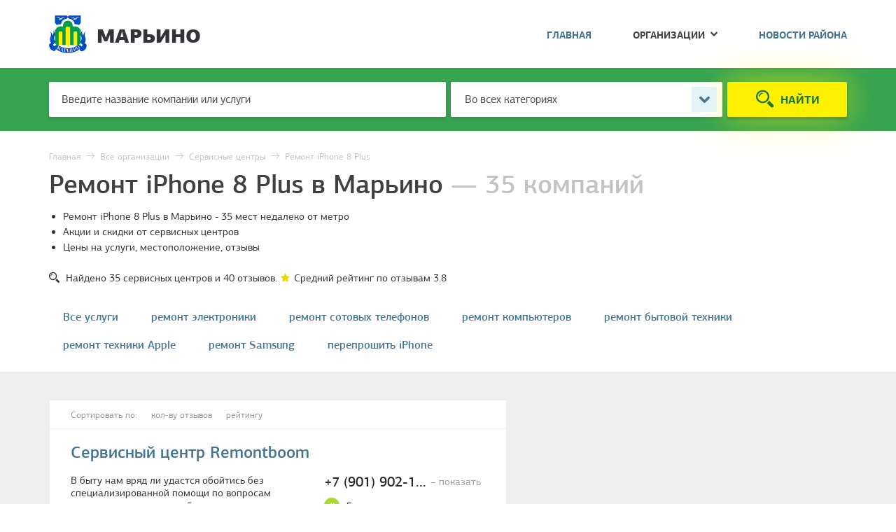

--- FILE ---
content_type: text/html; charset=UTF-8
request_url: https://mymarino.ru/servisnye-centry/remont-iphone-8-plus
body_size: 15691
content:
<!DOCTYPE html>
<html lang="ru" prefix="og: http://ogp.me/ns#">
<head>
    <title>lll Ремонт iPhone 8 Plus в Марьино - 35 мест и 40 отзывов на MyMarino.ru</title>
<meta name="description" content="Ремонт iPhone 8 Plus в Марьино - 35 мест недалеко от метро. Адреса и телефоны. 40 отзывов о сервисных центров в Марьино с оценкой 3.8/5." />
<meta name="keywords" content="ремонт iphone 8 plus в марьино, ремонт iphone 8 plus в марьино отзывы, сервисные центры в марьино" />
<meta property="og:url" content="https://mymarino.ru/servisnye-centry/remont-iphone-8-plus" />
<meta property="og:site_name" content="Справочник заведений MyMarino.ru" />
<meta name="og:title" content="lll Ремонт iPhone 8 Plus в Марьино - 35 мест и 40 отзывов на MyMarino.ru" />
<meta name="og:description" content="Ремонт iPhone 8 Plus в Марьино - 35 мест недалеко от метро. Адреса и телефоны. 40 отзывов о сервисных центров в Марьино с оценкой 3.8/5." />
<meta name="og:image" content="https://mymarino.ru/resized/org/268/8268/600z315_crop_servisnyy-centr-boommobile_1638456405_5.jpg" />
<meta property="og:type" content="website" />
<meta name="twitter:card" content="summary_large_image" />
<meta name="twitter:image" content="https://mymarino.ru/resized/org/268/8268/600z315_crop_servisnyy-centr-boommobile_1638456405_5.jpg" />
<meta http-equiv="Content-Type" content="text/html; charset=UTF-8" />
<meta http-equiv="X-UA-Compatible" content="IE=edge" />
<meta name="format-detection" content="telephone=no" />
<meta name="viewport" content="width=device-width, initial-scale=1.0, maximum-scale=5.0" />
    <link href="https://mymarino.ru/servisnye-centry/remont-iphone-8-plus" rel="canonical" />
    <link href="/assets/420250926133639/css/build.css" type="text/css" rel="stylesheet" />
<link rel="apple-touch-icon" sizes="180x180" href="/assets/420250926133639/favicon/apple-touch-icon.png">
<link rel="icon" type="image/png" sizes="32x32" href="/assets/420250926133639/favicon/favicon-32x32.png">
<link rel="icon" type="image/png" sizes="16x16" href="/assets/420250926133639/favicon/favicon-16x16.png">
<link rel="icon" type="image/png" sizes="192x192" href="/assets/420250926133639/favicon/android-chrome-192x192.png">
<link rel="icon" type="image/png" sizes="256x256" href="/assets/420250926133639/favicon/android-chrome-256x256.png">
<link rel="manifest" href="/assets/420250926133639/favicon/manifest.json">

<meta name="theme-color" content="#5bbad5">
<meta name="msapplication-TileImage" content="/assets/420250926133639/favicon/mstile-150x150.png">
    <meta name="msapplication-TileColor" content="#5bbad5">
    <link rel="mask-icon" href="/assets/420250926133639/favicon/safari-pinned-tab.svg" color="#5bbad5">

<script>
    var el = document.documentElement;
    el.classList.remove('no-js');
    el.classList.add('js');
</script>



    <!-- Global site tag (gtag.js) - Google Analytics -->
    <script async src="https://www.googletagmanager.com/gtag/js?id=G-5WC4KRQHNQ"></script>
    <script>
        window.dataLayer = window.dataLayer || [];
        function gtag(){dataLayer.push(arguments);}
        gtag('js', new Date());

        gtag('config', 'G-5WC4KRQHNQ');
    </script>    

    <meta name="apple-mobile-web-app-title" content="Организации Марьино">
    <meta name="application-name" content="Организации Марьино">
</head>
<body data-widget="page">
<div itemtype="http://schema.org/Organization" itemscope>
<link itemprop="url" href="https://mymarino.ru">
<meta itemprop="name" content="Справочник заведений MyMarino.ru">
<meta itemprop="logo" content="https://mymarino.ru/assets/420250926133639/favicon/android-chrome-256x256.png">
</div><div class="d2marino-header ">
    <div class="d2marino-header__section">
        <div class="d2marino-container">
            <div class="d2marino-header__image">
                <a href="/" class="d2marino-logo">
                    <img src="/assets/20250926133639/images/logo.png" alt="mymarino.ru" class="d2marino-logo__img" />
                    <span class="d2marino-logo__title">Марьино</span>
                </a>
            </div>
            <div class="d2marino-header__nav">
                <div class="d2marino-navigation">
                    <div class="d2marino-navigation__item ">
                        <a href="/">Главная</a>
                    </div>
                    <div class="d2marino-navigation__item d2marino-navigation__item_parent d2marino-navigation__item_active">
                        <a href="https://mymarino.ru/org" class="js-nav-button" data-dropdown-trigger data-click="action" data-action="tpc" data-tpc="opened">Организации</a>
                        <div class="d2marino-navigation__sub">
                                                            <div class="d2marino-navigation__sub-item"><a href="https://mymarino.ru/avtoservisy">Автосервисы</a></div>
                                                            <div class="d2marino-navigation__sub-item"><a href="https://mymarino.ru/finansy">Финансовые услуги</a></div>
                                                            <div class="d2marino-navigation__sub-item"><a href="https://mymarino.ru/salony-krasoty">Салоны красоты</a></div>
                                                            <div class="d2marino-navigation__sub-item"><a href="https://mymarino.ru/stroitelstvo">Строительные организации</a></div>
                                                            <div class="d2marino-navigation__sub-item"><a href="https://mymarino.ru/uslugi-dlya-biznesa">Услуги для бизнеса</a></div>
                                                            <div class="d2marino-navigation__sub-item"><a href="https://mymarino.ru/kinoteatry">Кинотеатры</a></div>
                                                            <div class="d2marino-navigation__sub-item"><a href="https://mymarino.ru/kulturnye-mesta">Культурные места</a></div>
                                                            <div class="d2marino-navigation__sub-item"><a href="https://mymarino.ru/apteki">Аптеки</a></div>
                                                            <div class="d2marino-navigation__sub-item"><a href="https://mymarino.ru/obrazovanie">Образовательное учреждение</a></div>
                                                            <div class="d2marino-navigation__sub-item"><a href="https://mymarino.ru/razvlekatelnye-centry">Центры развлечений</a></div>
                                                            <div class="d2marino-navigation__sub-item"><a href="https://mymarino.ru/fitnes">Фитнес клубы</a></div>
                                                            <div class="d2marino-navigation__sub-item"><a href="https://mymarino.ru/doma-otdykha">Дома отдыха</a></div>
                                                            <div class="d2marino-navigation__sub-item"><a href="https://mymarino.ru/turizm">Турфирмы</a></div>
                                                            <div class="d2marino-navigation__sub-item"><a href="https://mymarino.ru/internet-kompanii">Интернет компании</a></div>
                                                            <div class="d2marino-navigation__sub-item"><a href="https://mymarino.ru/dlya-detey">Детские учреждения</a></div>
                                                            <div class="d2marino-navigation__sub-item"><a href="https://mymarino.ru/detskie-sady">Детские сады</a></div>
                                                            <div class="d2marino-navigation__sub-item"><a href="https://mymarino.ru/yuridicheskie-uslugi">Юридические услуги</a></div>
                                                            <div class="d2marino-navigation__sub-item"><a href="https://mymarino.ru/tc">Торговые центры</a></div>
                                                            <div class="d2marino-navigation__sub-item"><a href="https://mymarino.ru/medcentry">Медицинские центры</a></div>
                                                            <div class="d2marino-navigation__sub-item"><a href="https://mymarino.ru/nochnye-kluby">Ночные клубы</a></div>
                                                            <div class="d2marino-navigation__sub-item"><a href="https://mymarino.ru/optika">Салоны оптики</a></div>
                                                            <div class="d2marino-navigation__sub-item"><a href="https://mymarino.ru/gosuslugi">Госуслуги</a></div>
                                                            <div class="d2marino-navigation__sub-item"><a href="https://mymarino.ru/nedvizhimost">Агентства недвижимости</a></div>
                                                            <div class="d2marino-navigation__sub-item"><a href="https://mymarino.ru/servisnye-centry">Сервисные центры</a></div>
                                                            <div class="d2marino-navigation__sub-item"><a href="https://mymarino.ru/restorany">Рестораны</a></div>
                                                            <div class="d2marino-navigation__sub-item"><a href="https://mymarino.ru/ritualnye-uslugi">Ритуальные услуги</a></div>
                                                            <div class="d2marino-navigation__sub-item"><a href="https://mymarino.ru/bani">Бани и сауны</a></div>
                                                            <div class="d2marino-navigation__sub-item"><a href="https://mymarino.ru/magaziny">Магазины</a></div>
                                                            <div class="d2marino-navigation__sub-item"><a href="https://mymarino.ru/odezhda-i-obuv">Магазины одежды и обуви</a></div>
                                                            <div class="d2marino-navigation__sub-item"><a href="https://mymarino.ru/kursy">Курсы</a></div>
                                                            <div class="d2marino-navigation__sub-item"><a href="https://mymarino.ru/bytovye-uslugi">Бытовые услуги</a></div>
                                                            <div class="d2marino-navigation__sub-item"><a href="https://mymarino.ru/vet">Ветеринарные клиники</a></div>
                                                            <div class="d2marino-navigation__sub-item"><a href="https://mymarino.ru/yoga">Йога центры</a></div>
                                                    </div>
                    </div>
                    <div class="d2marino-navigation__item ">
                        <a href="https://mymarino.ru/news">Новости района</a>
                    </div>
                </div>
            </div>
            <div class="d2marino-header__burger js-mobdevice-menu-open" data-click="action" data-action="ac" data-ac=".js-mobdevice-menu"></div>
        </div>
    </div>
    <div class="d2marino-header__form" data-widget="searchblock" data-position="left+0 top+1" data-item-renderer="d2" data-prepare-result="d2" data-cat-renderer="d3">
        <div class="d2marino-container">
            <div class="d2marino-headerform">
                                <div class="d2marino-headerform__form">
                    <form action="" class="js-headerform">
                        <div class="d2marino-headerform__fieldset">
                            <div class="d2marino-headerform__field">
                                <input
                                        type="text"
                                        name="search"
                                        class="d2marino-headerform__input js-autocomplete"
                                        autocomplete="off"
                                        placeholder="Введите название компании или услуги"
                                />
                            </div>
                            <div class="d2marino-headerform__select">
                                <div class="d2marino-select">
                                    <select name="category" class="d2marino-select__input js-select" data-widget="select">
                                        <option value="">Во всех категориях</option>
                                                                                    <option value="autoservice">Автосервисы</option>
                                                                                    <option value="banks">Финансовые услуги</option>
                                                                                    <option value="beauty">Салоны красоты</option>
                                                                                    <option value="building">Строительные организации</option>
                                                                                    <option value="business">Услуги для бизнеса</option>
                                                                                    <option value="cinema">Кинотеатры</option>
                                                                                    <option value="cultural_places">Культурные места</option>
                                                                                    <option value="drugstore">Аптеки</option>
                                                                                    <option value="education">Образовательное учреждение</option>
                                                                                    <option value="entertainment">Центры развлечений</option>
                                                                                    <option value="fitness">Фитнес клубы</option>
                                                                                    <option value="holiday_house">Дома отдыха</option>
                                                                                    <option value="hotels">Турфирмы</option>
                                                                                    <option value="internet">Интернет компании</option>
                                                                                    <option value="kids">Детские учреждения</option>
                                                                                    <option value="kindergarten">Детские сады</option>
                                                                                    <option value="law">Юридические услуги</option>
                                                                                    <option value="mall">Торговые центры</option>
                                                                                    <option value="medical">Медицинские центры</option>
                                                                                    <option value="night_clubs">Ночные клубы</option>
                                                                                    <option value="optics">Салоны оптики</option>
                                                                                    <option value="public_services">Госуслуги</option>
                                                                                    <option value="realty">Агентства недвижимости</option>
                                                                                    <option value="repair">Сервисные центры</option>
                                                                                    <option value="restaurants">Рестораны</option>
                                                                                    <option value="ritual">Ритуальные услуги</option>
                                                                                    <option value="sauna">Бани и сауны</option>
                                                                                    <option value="shops">Магазины</option>
                                                                                    <option value="stores">Магазины одежды и обуви</option>
                                                                                    <option value="trainings">Курсы</option>
                                                                                    <option value="utility_service">Бытовые услуги</option>
                                                                                    <option value="vet">Ветеринарные клиники</option>
                                                                                    <option value="yoga">Йога центры</option>
                                                                            </select>
                                </div>
                            </div>
                            <div class="d2marino-headerform__button">
                                <button class="d2marino-button d2marino-button_search js-touch" type="submit" data-click="action" data-action="handle_search"><span>Найти</span></button>
                            </div>
                        </div>
                    </form>
                </div>
            </div>
        </div>
    </div>
</div>

    <div class="d2marino-content" itemscope="" itemtype="http://schema.org/Product">
        <div class="d2marino-container">
                <div class="d2marino-breadcrumbs" itemscope itemtype="http://schema.org/BreadcrumbList">
    <div class="d2marino-breadcrumbs__item" itemprop="itemListElement" itemscope itemtype="http://schema.org/ListItem">
        <a href="https://mymarino.ru/" class="d2marino-breadcrumbs__link" itemprop="item"><span itemprop="name">Главная</span></a>
        <meta itemprop="position" content="1">
    </div>
                    <div class="d2marino-breadcrumbs__item" itemprop="itemListElement" itemscope itemtype="http://schema.org/ListItem">
                            <a href="https://mymarino.ru/org" class="d2marino-breadcrumbs__link" itemprop="item"><span itemprop="name">Все организации</span></a>
                        <meta itemprop="position" content="2">
        </div>
                    <div class="d2marino-breadcrumbs__item" itemprop="itemListElement" itemscope itemtype="http://schema.org/ListItem">
                            <a href="https://mymarino.ru/servisnye-centry" class="d2marino-breadcrumbs__link" itemprop="item"><span itemprop="name">Сервисные центры</span></a>
                        <meta itemprop="position" content="3">
        </div>
                    <div class="d2marino-breadcrumbs__item" itemprop="itemListElement" itemscope itemtype="http://schema.org/ListItem">
                            <span itemprop="name">Ремонт iPhone 8 Plus</span>
                <meta itemprop="item" content="https://mymarino.ru/servisnye-centry/remont-iphone-8-plus">
                        <meta itemprop="position" content="4">
        </div>
    </div>        </div>
        <div class="d2marino-results" data-widget="ajax_list" data-url="https://mymarino.ru/servisnye-centry/remont-iphone-8-plus">
            <div class="d2marino-container">
                <div class="d2marino-results__title d2marino-title">
                    <h1 class="d2marino-title">Ремонт iPhone 8 Plus в Марьино</h1> <span>— 35 компаний</span>
                </div>
                <div class="d2marino-results__description js-textcut" data-widget="autoexpander" data-thresholds="h>=190,ww<=767,130;h>=300,ww>767,180" data-expand="Читать далее">
                    <ul><li>Ремонт iPhone 8 Plus в Марьино - 35 мест недалеко от метро</li><li>Акции и скидки от сервисных центров</li><li>Цены на услуги, местоположение, отзывы</li></ul>
                </div>
                                    <meta itemprop="name" content="Ремонт iPhone 8 Plus в Марьино">
                    <div class="d2marino-category__counter">
                        <div class="search-rating finded-orgs" itemprop="aggregateRating" itemscope="" itemtype="http://schema.org/AggregateRating">
    <div class="search-rating__totals">
        <span class="icon icon-search"></span>
                    Найдено
                <span itemprop="ratingCount">35</span>
                    сервисных центров
                 и
            <span itemprop="reviewCount">40</span> отзывов.
            </div>
    <div class="search-rating__average">
        <div class="icon icon-star"></div>Средний рейтинг по отзывам
        <span itemprop="ratingValue">3.8</span>
    </div>
            <meta itemprop="bestRating" content="5">
        <meta itemprop="worstRating" content="1">
    </div>

<meta itemprop="brand" content="MyMarino.ru">
    <meta content="https://mymarino.ru/resized/org/268/8268/600z315_crop_servisnyy-centr-boommobile_1638456405_5.jpg" itemprop="image">

                    </div>
                                                    <div class="d2marino-results__select">
                        <div class="d2marino-select">
                            <select name="results" class="d2marino-select__input js-select" data-widget="select" data-changed="al_sort">
                                <option value="">Выберите сортировку</option>
                                <option value="-reviewcount" data-url="https://mymarino.ru/servisnye-centry/remont-iphone-8-plus">Сортировать по: кол-ву отзывов</option>
                                <option value="-rating" data-url="https://mymarino.ru/servisnye-centry/remont-iphone-8-plus">Сортировать по: рейтингу</option>
                            </select>
                        </div>
                    </div>
                                                    <div class="d2marino-results__folders js-results-list" data-heighthider>
                        <div class="d2marino-results__more js-results-more" data-heightshow data-click="action" data-action="tspc">Развернуть весь список</div>
                        <div class="js-results-list-items" data-heighthidden>
                                                            <div class="d2marino-results__folder ">
                                                                            <a href="https://mymarino.ru/servisnye-centry">Все услуги</a>
                                                                    </div>
                                                                                        <div class="d2marino-results__folder ">
                                                                            <a href="https://mymarino.ru/servisnye-centry/elektroniki">ремонт электроники</a>
                                                                    </div>
                                                            <div class="d2marino-results__folder ">
                                                                            <a href="https://mymarino.ru/servisnye-centry/sotovykh-telefonov">ремонт сотовых телефонов</a>
                                                                    </div>
                                                            <div class="d2marino-results__folder ">
                                                                            <a href="https://mymarino.ru/servisnye-centry/kompyuterov">ремонт компьютеров</a>
                                                                    </div>
                                                            <div class="d2marino-results__folder ">
                                                                            <a href="https://mymarino.ru/servisnye-centry/bytovoy-tekhniki">ремонт бытовой техники</a>
                                                                    </div>
                                                            <div class="d2marino-results__folder ">
                                                                            <a href="https://mymarino.ru/servisnye-centry/tekhniki-apple">ремонт техники Apple</a>
                                                                    </div>
                                                            <div class="d2marino-results__folder ">
                                                                            <a href="https://mymarino.ru/servisnye-centry/samsung">ремонт Samsung</a>
                                                                    </div>
                                                            <div class="d2marino-results__folder ">
                                                                            <a href="https://mymarino.ru/servisnye-centry/pereproshit-iphone">перепрошить iPhone</a>
                                                                    </div>
                                                    </div>
                    </div>
                    <div class="d2marino-results__select">
                        <div class="d2marino-select">
                            <select name="category" class="d2marino-select__input js-select" data-widget="select" data-changed="follow_url">
                                                                    <option value="https://mymarino.ru/servisnye-centry">Все услуги</option>
                                                                                                    <option value="https://mymarino.ru/servisnye-centry/elektroniki" >ремонт электроники</option>
                                                                    <option value="https://mymarino.ru/servisnye-centry/sotovykh-telefonov" >ремонт сотовых телефонов</option>
                                                                    <option value="https://mymarino.ru/servisnye-centry/kompyuterov" >ремонт компьютеров</option>
                                                                    <option value="https://mymarino.ru/servisnye-centry/bytovoy-tekhniki" >ремонт бытовой техники</option>
                                                                    <option value="https://mymarino.ru/servisnye-centry/tekhniki-apple" >ремонт техники Apple</option>
                                                                    <option value="https://mymarino.ru/servisnye-centry/samsung" >ремонт Samsung</option>
                                                                    <option value="https://mymarino.ru/servisnye-centry/pereproshit-iphone" >перепрошить iPhone</option>
                                                            </select>
                        </div>
                    </div>
                            </div>
            <div class="d2marino-results__inner js-results" data-widget="yandexmap" data-apikey="13a8e3fa-6f6f-448b-b618-2a1fe4fbdf3c" data-list-sync-map="1" data-center-on-balloon="1" data-list-sync-map-wlimit="767" data-preset="islands#darkBlueDotIcon" data-active-preset="islands#redDotIcon">
                <div class="d2marino-container">
                    <div class="d2marino-results__items js-results-items" data-map-offset>
                                                    <div class="d2marino-results__sort">
                                <div class="d2marino-results__sort-label">Сортировать по:</div>
                                                                <a href="" data-click="action" data-action="al_sort" data-sort="-reviewcount" class="d2marino-results__sort-item">кол-ву отзывов</a>
                                <a href="" data-click="action" data-action="al_sort" data-sort="-rating" class="d2marino-results__sort-item">рейтингу</a>
                            </div>
                                                    <div class="d2marino-results-item js-results-item" data-placemark-id="item-8268" data-item="15" data-lng="37.749157" data-lat="55.659557">
    <div class="d2marino-results-item__inner">
        <div class="d2marino-results-item__title">
            <a href="https://mymarino.ru/org/magazin-boommobile" data-ref="url">Сервисный центр Remontboom</a>
        </div>
        <div class="d2marino-results-item__block">
            <div class="d2marino-results-item__right">
                <div class="d2marino-results-item__info">
                                            <div class="d2marino-results-item__phone" data-click="action" data-action="show_phone" data-phone="+79019021603" data-phone-format="+7 (901) 902-16-03" data-org-id="4_8268_5d3936daea08b6189e1acca7" data-premium="0" data-category="repair">
                            <a href="tel:+79019021603">+7 (901) 902-1... <span class="d2marino-phone-open">&ndash; показать</span></a>
                        </div>
                                        <div class="d2marino-results-item__line" data-ref="metro">
                        <div class="d2marino-line d2marino-line_10">
                            Братиславская
                        </div>
                    </div>
                    <div class="d2marino-results-item__info-item d2marino-results-item__info-item_address" data-ref="address">Москва, улица Перерва, 43 к1</div>
                                            <div class="d2marino-results-item__info-item d2marino-results-item__info-item_time" data-ref="workhours">10:00-22:00 (пн-вс)</div>
                                    </div>
            </div>
            <div class="d2marino-results-item__left">
                                    <div class="d2marino-results-item__description"> В быту нам вряд ли удастся обойтись без специализированной помощи по вопросам починки различных вещей.&hellip;<a href="https://mymarino.ru/org/magazin-boommobile">...</a></div>
                                <div class="d2marino-results-item__rating">
                    <div class="d2marino-rating">
                        <div class="d2marino-rating__container">
                            <div class="d2marino-rating__default" data-ref="rating_pct" data-rating="96">
                                <div class="d2marino-rating__star"></div>
                                <div class="d2marino-rating__star"></div>
                                <div class="d2marino-rating__star"></div>
                                <div class="d2marino-rating__star"></div>
                                <div class="d2marino-rating__star"></div>
                            </div>
                            <div class="d2marino-rating__value" style="width:96%" data-ref="rating_pct" data-rating="96">
                                <div class="d2marino-rating__star"></div>
                                <div class="d2marino-rating__star"></div>
                                <div class="d2marino-rating__star"></div>
                                <div class="d2marino-rating__star"></div>
                                <div class="d2marino-rating__star"></div>
                            </div>
                        </div>
                        <div class="d2marino-rating__counter"><a href="https://mymarino.ru/org/magazin-boommobile#reviews" data-ref="reviews">7 отзывов</a></div>
                    </div>
                </div>
                                    <div class="d2marino-results-item__review">
                        <div class="d2marino-results-item__review-text">Заказал телефон Xiaomi Redmi Note 7 на сайте Boommobile.ru, как пишут на сайте, что это Глобальная версия&hellip;</div>
                        <a href="https://mymarino.ru/org/magazin-boommobile#reviews" class="d2marino-results-item__review-more">Читать последний отзыв  </a>
                    </div>
                            </div>
                            <div class="d2marino-results-item__price">
                    <div class="d2marino-cost">
                                            </div>
                </div>
                    </div>
    </div>
</div>
    <div class="d2marino-results-item js-results-item" data-placemark-id="item-7359" data-item="15" data-lng="37.744656" data-lat="55.651157">
    <div class="d2marino-results-item__inner">
        <div class="d2marino-results-item__title">
            <a href="https://mymarino.ru/org/servisnyy-centr-fixunit-na-lyublinskoy-ulice" data-ref="url">Сервисный центр Fixunit на Люблинской улице</a>
        </div>
        <div class="d2marino-results-item__block">
            <div class="d2marino-results-item__right">
                <div class="d2marino-results-item__info">
                                            <div class="d2marino-results-item__phone" data-click="action" data-action="show_phone" data-phone="+79255557469" data-phone-format="+7 (925) 555-74-69" data-org-id="4_7359_5b8c70e85effca1b3c59d787" data-premium="0" data-category="repair">
                            <a href="tel:+79255557469">+7 (925) 555-7... <span class="d2marino-phone-open">&ndash; показать</span></a>
                        </div>
                                        <div class="d2marino-results-item__line" data-ref="metro">
                        <div class="d2marino-line d2marino-line_10">
                            Марьино
                        </div>
                    </div>
                    <div class="d2marino-results-item__info-item d2marino-results-item__info-item_address" data-ref="address">Москва, Люблинская улица, 163/1</div>
                                            <div class="d2marino-results-item__info-item d2marino-results-item__info-item_time" data-ref="workhours">10:00-20:00 (пн-пт)<br />11:00-19:00 (сб, вс)</div>
                                    </div>
            </div>
            <div class="d2marino-results-item__left">
                                    <div class="d2marino-results-item__description"> Персонал Сервисного центра Fixunit на Люблинской улице специализируется на починке потерявших свой вид&hellip;<a href="https://mymarino.ru/org/servisnyy-centr-fixunit-na-lyublinskoy-ulice">...</a></div>
                                <div class="d2marino-results-item__rating">
                    <div class="d2marino-rating">
                        <div class="d2marino-rating__container">
                            <div class="d2marino-rating__default" data-ref="rating_pct" data-rating="96">
                                <div class="d2marino-rating__star"></div>
                                <div class="d2marino-rating__star"></div>
                                <div class="d2marino-rating__star"></div>
                                <div class="d2marino-rating__star"></div>
                                <div class="d2marino-rating__star"></div>
                            </div>
                            <div class="d2marino-rating__value" style="width:96%" data-ref="rating_pct" data-rating="96">
                                <div class="d2marino-rating__star"></div>
                                <div class="d2marino-rating__star"></div>
                                <div class="d2marino-rating__star"></div>
                                <div class="d2marino-rating__star"></div>
                                <div class="d2marino-rating__star"></div>
                            </div>
                        </div>
                        <div class="d2marino-rating__counter"><a href="https://mymarino.ru/org/servisnyy-centr-fixunit-na-lyublinskoy-ulice#reviews" data-ref="reviews">1 отзыв</a></div>
                    </div>
                </div>
                                    <div class="d2marino-results-item__review">
                        <div class="d2marino-results-item__review-text">Очень понравилось как обслужил меня Николай, быстро за час все мне поменяли в телефоне, батарею и кнопку&hellip;</div>
                        <a href="https://mymarino.ru/org/servisnyy-centr-fixunit-na-lyublinskoy-ulice#reviews" class="d2marino-results-item__review-more">Читать последний отзыв  </a>
                    </div>
                            </div>
                            <div class="d2marino-results-item__price">
                    <div class="d2marino-cost">
                                            </div>
                </div>
                    </div>
    </div>
</div>
    <div class="d2marino-results-item js-results-item" data-placemark-id="item-3305" data-item="15" data-lng="37.749416" data-lat="55.656895">
    <div class="d2marino-results-item__inner">
        <div class="d2marino-results-item__title">
            <a href="https://mymarino.ru/org/servisnyy-centr-na-myachkovskom-bulvare-6-k-1" data-ref="url">Сервисный центр Ремонт  Марьино</a>
        </div>
        <div class="d2marino-results-item__block">
            <div class="d2marino-results-item__right">
                <div class="d2marino-results-item__info">
                                            <div class="d2marino-results-item__phone" data-click="action" data-action="show_phone" data-phone="+79857848490" data-phone-format="+7 (985) 784-84-90" data-org-id="4_3305_5578cdd240c08886048ce636" data-premium="0" data-category="repair">
                            <a href="tel:+79857848490">+7 (985) 784-8... <span class="d2marino-phone-open">&ndash; показать</span></a>
                        </div>
                                        <div class="d2marino-results-item__line" data-ref="metro">
                        <div class="d2marino-line d2marino-line_10">
                            Братиславская<br />Марьино
                        </div>
                    </div>
                    <div class="d2marino-results-item__info-item d2marino-results-item__info-item_address" data-ref="address">Москва, Мячковский бульвар, 6 к1</div>
                                            <div class="d2marino-results-item__info-item d2marino-results-item__info-item_time" data-ref="workhours">10:00-21:00 (пн-пт)<br />10:00-19:00 (сб, вс)</div>
                                    </div>
            </div>
            <div class="d2marino-results-item__left">
                                    <div class="d2marino-results-item__description">Сервисный центр «Ремонт Марьино» предлагает профессиональный ремонт различной техники на выгодных условиях.&hellip;<a href="https://mymarino.ru/org/servisnyy-centr-na-myachkovskom-bulvare-6-k-1">...</a></div>
                                <div class="d2marino-results-item__rating">
                    <div class="d2marino-rating">
                        <div class="d2marino-rating__container">
                            <div class="d2marino-rating__default" data-ref="rating_pct" data-rating="90">
                                <div class="d2marino-rating__star"></div>
                                <div class="d2marino-rating__star"></div>
                                <div class="d2marino-rating__star"></div>
                                <div class="d2marino-rating__star"></div>
                                <div class="d2marino-rating__star"></div>
                            </div>
                            <div class="d2marino-rating__value" style="width:90%" data-ref="rating_pct" data-rating="90">
                                <div class="d2marino-rating__star"></div>
                                <div class="d2marino-rating__star"></div>
                                <div class="d2marino-rating__star"></div>
                                <div class="d2marino-rating__star"></div>
                                <div class="d2marino-rating__star"></div>
                            </div>
                        </div>
                        <div class="d2marino-rating__counter"><a href="https://mymarino.ru/org/servisnyy-centr-na-myachkovskom-bulvare-6-k-1#reviews" data-ref="reviews">9 отзывов</a></div>
                    </div>
                </div>
                                    <div class="d2marino-results-item__review">
                        <div class="d2marino-results-item__review-text">Мой айфон перестал видеть зарядное устройство. Пробовала разные шнуры, все никак. Отнесла в ремонт. Сказали,&hellip;</div>
                        <a href="https://mymarino.ru/org/servisnyy-centr-na-myachkovskom-bulvare-6-k-1#reviews" class="d2marino-results-item__review-more">Читать последний отзыв  </a>
                    </div>
                            </div>
                            <div class="d2marino-results-item__price">
                    <div class="d2marino-cost">
                                            </div>
                </div>
                    </div>
    </div>
</div>
    <div class="d2marino-results-item js-results-item" data-placemark-id="item-10086" data-item="15" data-lng="37.747219" data-lat="55.66431">
    <div class="d2marino-results-item__inner">
        <div class="d2marino-results-item__title">
            <a href="https://mymarino.ru/org/servisnyy-centr-laboratoriya-remonta" data-ref="url">Сервисный центр Лаборатория ремонта на улице Верхние Поля</a>
        </div>
        <div class="d2marino-results-item__block">
            <div class="d2marino-results-item__right">
                <div class="d2marino-results-item__info">
                                            <div class="d2marino-results-item__phone" data-click="action" data-action="show_phone" data-phone="+74992887976" data-phone-format="+7 (499) 288-79-76" data-org-id="4_10086_61f56fd1b9e6890dc118cd03" data-premium="0" data-category="repair">
                            <a href="tel:+74992887976">+7 (499) 288-7... <span class="d2marino-phone-open">&ndash; показать</span></a>
                        </div>
                                        <div class="d2marino-results-item__line" data-ref="metro">
                        <div class="d2marino-line d2marino-line_10">
                            Братиславская
                        </div>
                    </div>
                    <div class="d2marino-results-item__info-item d2marino-results-item__info-item_address" data-ref="address">Москва, улица Верхние Поля, 18</div>
                                            <div class="d2marino-results-item__info-item d2marino-results-item__info-item_time" data-ref="workhours">10:00-20:00 (пн-пт)<br />10:00-18:00 (сб)</div>
                                    </div>
            </div>
            <div class="d2marino-results-item__left">
                                    <div class="d2marino-results-item__description"> Считаете разумным сдавать сломавшуюся вещь в ремонт, а не сразу избавляться от неё? В таком случае будет&hellip;<a href="https://mymarino.ru/org/servisnyy-centr-laboratoriya-remonta">...</a></div>
                                <div class="d2marino-results-item__rating">
                    <div class="d2marino-rating">
                        <div class="d2marino-rating__container">
                            <div class="d2marino-rating__default" data-ref="rating_pct" data-rating="86">
                                <div class="d2marino-rating__star"></div>
                                <div class="d2marino-rating__star"></div>
                                <div class="d2marino-rating__star"></div>
                                <div class="d2marino-rating__star"></div>
                                <div class="d2marino-rating__star"></div>
                            </div>
                            <div class="d2marino-rating__value" style="width:86%" data-ref="rating_pct" data-rating="86">
                                <div class="d2marino-rating__star"></div>
                                <div class="d2marino-rating__star"></div>
                                <div class="d2marino-rating__star"></div>
                                <div class="d2marino-rating__star"></div>
                                <div class="d2marino-rating__star"></div>
                            </div>
                        </div>
                        <div class="d2marino-rating__counter"><a href="https://mymarino.ru/org/servisnyy-centr-laboratoriya-remonta" data-ref="reviews">нет отзывов</a></div>
                    </div>
                </div>
                            </div>
                            <div class="d2marino-results-item__price">
                    <div class="d2marino-cost">
                                            </div>
                </div>
                    </div>
    </div>
</div>
    <div class="d2marino-results-item js-results-item" data-placemark-id="item-9570" data-item="15" data-lng="37.747738" data-lat="55.659622">
    <div class="d2marino-results-item__inner">
        <div class="d2marino-results-item__title">
            <a href="https://mymarino.ru/org/remtekh" data-ref="url">Ремтех</a>
        </div>
        <div class="d2marino-results-item__block">
            <div class="d2marino-results-item__right">
                <div class="d2marino-results-item__info">
                                            <div class="d2marino-results-item__phone" data-click="action" data-action="show_phone" data-phone="+74997148582" data-phone-format="+7 (499) 714-85-82" data-org-id="4_9570_609acae52768614a14170d22" data-premium="0" data-category="repair">
                            <a href="tel:+74997148582">+7 (499) 714-8... <span class="d2marino-phone-open">&ndash; показать</span></a>
                        </div>
                                        <div class="d2marino-results-item__line" data-ref="metro">
                        <div class="d2marino-line d2marino-line_10">
                            Братиславская
                        </div>
                    </div>
                    <div class="d2marino-results-item__info-item d2marino-results-item__info-item_address" data-ref="address">Москва, улица Перерва, 43</div>
                                            <div class="d2marino-results-item__info-item d2marino-results-item__info-item_time" data-ref="workhours">10:00-20:00 (пн-вс)</div>
                                    </div>
            </div>
            <div class="d2marino-results-item__left">
                                    <div class="d2marino-results-item__description"> В обычной жизни едва ли получится обойтись без квалифицированной помощи в вопросах восстановления работоспособности&hellip;<a href="https://mymarino.ru/org/remtekh">...</a></div>
                                <div class="d2marino-results-item__rating">
                    <div class="d2marino-rating">
                        <div class="d2marino-rating__container">
                            <div class="d2marino-rating__default" data-ref="rating_pct" data-rating="84">
                                <div class="d2marino-rating__star"></div>
                                <div class="d2marino-rating__star"></div>
                                <div class="d2marino-rating__star"></div>
                                <div class="d2marino-rating__star"></div>
                                <div class="d2marino-rating__star"></div>
                            </div>
                            <div class="d2marino-rating__value" style="width:84%" data-ref="rating_pct" data-rating="84">
                                <div class="d2marino-rating__star"></div>
                                <div class="d2marino-rating__star"></div>
                                <div class="d2marino-rating__star"></div>
                                <div class="d2marino-rating__star"></div>
                                <div class="d2marino-rating__star"></div>
                            </div>
                        </div>
                        <div class="d2marino-rating__counter"><a href="https://mymarino.ru/org/remtekh#reviews" data-ref="reviews">3 отзыва</a></div>
                    </div>
                </div>
                                    <div class="d2marino-results-item__review">
                        <div class="d2marino-results-item__review-text">Перестал работать пылесос Tefal, внезапно включился , и пока не разрядился полностью не выключался! А&hellip;</div>
                        <a href="https://mymarino.ru/org/remtekh#reviews" class="d2marino-results-item__review-more">Читать последний отзыв  </a>
                    </div>
                            </div>
                            <div class="d2marino-results-item__price">
                    <div class="d2marino-cost">
                                            </div>
                </div>
                    </div>
    </div>
</div>
    <div class="d2marino-results-item js-results-item" data-placemark-id="item-9791" data-item="15" data-lng="37.753296" data-lat="55.659904">
    <div class="d2marino-results-item__inner">
        <div class="d2marino-results-item__title">
            <a href="https://mymarino.ru/org/servisnyy-centr-pedant" data-ref="url">Сервисный центр Pedant на Братиславской улице</a>
        </div>
        <div class="d2marino-results-item__block">
            <div class="d2marino-results-item__right">
                <div class="d2marino-results-item__info">
                                            <div class="d2marino-results-item__phone" data-click="action" data-action="show_phone" data-phone="+74993722676" data-phone-format="+7 (499) 372-26-76" data-org-id="4_9791_6128bb8fcf03a35a814da6e7" data-premium="0" data-category="repair">
                            <a href="tel:+74993722676">+7 (499) 372-2... <span class="d2marino-phone-open">&ndash; показать</span></a>
                        </div>
                                        <div class="d2marino-results-item__line" data-ref="metro">
                        <div class="d2marino-line d2marino-line_10">
                            Братиславская
                        </div>
                    </div>
                    <div class="d2marino-results-item__info-item d2marino-results-item__info-item_address" data-ref="address">Москва, Братиславская улица, 12 ст1</div>
                                            <div class="d2marino-results-item__info-item d2marino-results-item__info-item_time" data-ref="workhours">09:00-21:00 (пн-вс)</div>
                                    </div>
            </div>
            <div class="d2marino-results-item__left">
                                    <div class="d2marino-results-item__description"> Считаете более выгодным сдавать сломавшуюся вещь в ремонт, а не выбрасывать её? В таком случае будет&hellip;<a href="https://mymarino.ru/org/servisnyy-centr-pedant">...</a></div>
                                <div class="d2marino-results-item__rating">
                    <div class="d2marino-rating">
                        <div class="d2marino-rating__container">
                            <div class="d2marino-rating__default" data-ref="rating_pct" data-rating="100">
                                <div class="d2marino-rating__star"></div>
                                <div class="d2marino-rating__star"></div>
                                <div class="d2marino-rating__star"></div>
                                <div class="d2marino-rating__star"></div>
                                <div class="d2marino-rating__star"></div>
                            </div>
                            <div class="d2marino-rating__value" style="width:100%" data-ref="rating_pct" data-rating="100">
                                <div class="d2marino-rating__star"></div>
                                <div class="d2marino-rating__star"></div>
                                <div class="d2marino-rating__star"></div>
                                <div class="d2marino-rating__star"></div>
                                <div class="d2marino-rating__star"></div>
                            </div>
                        </div>
                        <div class="d2marino-rating__counter"><a href="https://mymarino.ru/org/servisnyy-centr-pedant" data-ref="reviews">нет отзывов</a></div>
                    </div>
                </div>
                            </div>
                            <div class="d2marino-results-item__price">
                    <div class="d2marino-cost">
                                            </div>
                </div>
                    </div>
    </div>
</div>
    <div class="d2marino-results-item js-results-item" data-placemark-id="item-7622" data-item="15" data-lng="37.758072" data-lat="55.655022">
    <div class="d2marino-results-item__inner">
        <div class="d2marino-results-item__title">
            <a href="https://mymarino.ru/org/servisnyy-centr-tele1oneru" data-ref="url">Сервисный центр Tele1one.ru</a>
        </div>
        <div class="d2marino-results-item__block">
            <div class="d2marino-results-item__right">
                <div class="d2marino-results-item__info">
                                            <div class="d2marino-results-item__phone" data-click="action" data-action="show_phone" data-phone="+79663333001" data-phone-format="+7 (966) 333-30-01" data-org-id="4_7622_5c01281ca24fd9737c64c463" data-premium="0" data-category="repair">
                            <a href="tel:+79663333001">+7 (966) 333-3... <span class="d2marino-phone-open">&ndash; показать</span></a>
                        </div>
                                        <div class="d2marino-results-item__line" data-ref="metro">
                        <div class="d2marino-line d2marino-line_10">
                            Братиславская
                        </div>
                    </div>
                    <div class="d2marino-results-item__info-item d2marino-results-item__info-item_address" data-ref="address">Москва, Новомарьинская улица, 11 к1</div>
                                            <div class="d2marino-results-item__info-item d2marino-results-item__info-item_time" data-ref="workhours">11:00-20:00 (пн-пт, вс)</div>
                                    </div>
            </div>
            <div class="d2marino-results-item__left">
                                    <div class="d2marino-results-item__description"> Нет времени или навыков, чтобы отремонтировать какую-то сложную конструкцию? На помощь жителям Марьино&hellip;<a href="https://mymarino.ru/org/servisnyy-centr-tele1oneru">...</a></div>
                                <div class="d2marino-results-item__rating">
                    <div class="d2marino-rating">
                        <div class="d2marino-rating__container">
                            <div class="d2marino-rating__default" data-ref="rating_pct" data-rating="100">
                                <div class="d2marino-rating__star"></div>
                                <div class="d2marino-rating__star"></div>
                                <div class="d2marino-rating__star"></div>
                                <div class="d2marino-rating__star"></div>
                                <div class="d2marino-rating__star"></div>
                            </div>
                            <div class="d2marino-rating__value" style="width:100%" data-ref="rating_pct" data-rating="100">
                                <div class="d2marino-rating__star"></div>
                                <div class="d2marino-rating__star"></div>
                                <div class="d2marino-rating__star"></div>
                                <div class="d2marino-rating__star"></div>
                                <div class="d2marino-rating__star"></div>
                            </div>
                        </div>
                        <div class="d2marino-rating__counter"><a href="https://mymarino.ru/org/servisnyy-centr-tele1oneru#reviews" data-ref="reviews">1 отзыв</a></div>
                    </div>
                </div>
                                    <div class="d2marino-results-item__review">
                        <div class="d2marino-results-item__review-text">Очень приятный мастер, максимально лояльный и добрый, сделали все быстро и без косяков, крайне остался&hellip;</div>
                        <a href="https://mymarino.ru/org/servisnyy-centr-tele1oneru#reviews" class="d2marino-results-item__review-more">Читать последний отзыв  </a>
                    </div>
                            </div>
                            <div class="d2marino-results-item__price">
                    <div class="d2marino-cost">
                                            </div>
                </div>
                    </div>
    </div>
</div>
    <div class="d2marino-results-item js-results-item" data-placemark-id="item-7643" data-item="15" data-lng="37.734138" data-lat="55.653004">
    <div class="d2marino-results-item__inner">
        <div class="d2marino-results-item__title">
            <a href="https://mymarino.ru/org/servisnyy-centr-nikom-servis-na-novocherkasskom-bulvare" data-ref="url">Сервисный центр Ritmix на улице Перерва</a>
        </div>
        <div class="d2marino-results-item__block">
            <div class="d2marino-results-item__right">
                <div class="d2marino-results-item__info">
                                            <div class="d2marino-results-item__phone" data-click="action" data-action="show_phone" data-phone="+74959267226" data-phone-format="+7 (495) 926-72-26" data-org-id="4_7643_5c4037ac79db8e02af4965ea" data-premium="0" data-category="repair">
                            <a href="tel:+74959267226">+7 (495) 926-7... <span class="d2marino-phone-open">&ndash; показать</span></a>
                        </div>
                                        <div class="d2marino-results-item__line" data-ref="metro">
                        <div class="d2marino-line d2marino-line_10">
                            Марьино
                        </div>
                    </div>
                    <div class="d2marino-results-item__info-item d2marino-results-item__info-item_address" data-ref="address">Москва, улица Перерва, 32</div>
                                            <div class="d2marino-results-item__info-item d2marino-results-item__info-item_time" data-ref="workhours">10:00-20:00 (пн-вс)</div>
                                    </div>
            </div>
            <div class="d2marino-results-item__left">
                                    <div class="d2marino-results-item__description"> Предпочитаете сдавать сломавшуюся вещь в ремонт, а не выкидывать её сразу? Тогда желательно найти опытного&hellip;<a href="https://mymarino.ru/org/servisnyy-centr-nikom-servis-na-novocherkasskom-bulvare">...</a></div>
                                <div class="d2marino-results-item__rating">
                    <div class="d2marino-rating">
                        <div class="d2marino-rating__container">
                            <div class="d2marino-rating__default" data-ref="rating_pct" data-rating="78">
                                <div class="d2marino-rating__star"></div>
                                <div class="d2marino-rating__star"></div>
                                <div class="d2marino-rating__star"></div>
                                <div class="d2marino-rating__star"></div>
                                <div class="d2marino-rating__star"></div>
                            </div>
                            <div class="d2marino-rating__value" style="width:78%" data-ref="rating_pct" data-rating="78">
                                <div class="d2marino-rating__star"></div>
                                <div class="d2marino-rating__star"></div>
                                <div class="d2marino-rating__star"></div>
                                <div class="d2marino-rating__star"></div>
                                <div class="d2marino-rating__star"></div>
                            </div>
                        </div>
                        <div class="d2marino-rating__counter"><a href="https://mymarino.ru/org/servisnyy-centr-nikom-servis-na-novocherkasskom-bulvare" data-ref="reviews">нет отзывов</a></div>
                    </div>
                </div>
                            </div>
                            <div class="d2marino-results-item__price">
                    <div class="d2marino-cost">
                                            </div>
                </div>
                    </div>
    </div>
</div>
    <div class="d2marino-results-item js-results-item" data-placemark-id="item-12267" data-item="15" data-lng="37.741512" data-lat="55.648521">
    <div class="d2marino-results-item__inner">
        <div class="d2marino-results-item__title">
            <a href="https://mymarino.ru/org/servisnyy-centr-rusmaster" data-ref="url">Сервисный центр Русмастер</a>
        </div>
        <div class="d2marino-results-item__block">
            <div class="d2marino-results-item__right">
                <div class="d2marino-results-item__info">
                                            <div class="d2marino-results-item__phone" data-click="action" data-action="show_phone" data-phone="+79339081596" data-phone-format="+7 (933) 908-15-96" data-org-id="4_12267_6661be27615bcd75d10dfcef" data-premium="0" data-category="repair">
                            <a href="tel:+79339081596">+7 (933) 908-1... <span class="d2marino-phone-open">&ndash; показать</span></a>
                        </div>
                                        <div class="d2marino-results-item__line" data-ref="metro">
                        <div class="d2marino-line d2marino-line_10">
                            Марьино
                        </div>
                    </div>
                    <div class="d2marino-results-item__info-item d2marino-results-item__info-item_address" data-ref="address">Москва, Новочеркасский бульвар, 55</div>
                                            <div class="d2marino-results-item__info-item d2marino-results-item__info-item_time" data-ref="workhours">07:00-22:00 (пн-вс)</div>
                                    </div>
            </div>
            <div class="d2marino-results-item__left">
                                    <div class="d2marino-results-item__description"> Считаете более выгодным отдавать сломавшуюся вещь в ремонт, а не сразу избавляться от неё? В таком случае&hellip;<a href="https://mymarino.ru/org/servisnyy-centr-rusmaster">...</a></div>
                                <div class="d2marino-results-item__rating">
                    <div class="d2marino-rating">
                        <div class="d2marino-rating__container">
                            <div class="d2marino-rating__default" data-ref="rating_pct" data-rating="96">
                                <div class="d2marino-rating__star"></div>
                                <div class="d2marino-rating__star"></div>
                                <div class="d2marino-rating__star"></div>
                                <div class="d2marino-rating__star"></div>
                                <div class="d2marino-rating__star"></div>
                            </div>
                            <div class="d2marino-rating__value" style="width:96%" data-ref="rating_pct" data-rating="96">
                                <div class="d2marino-rating__star"></div>
                                <div class="d2marino-rating__star"></div>
                                <div class="d2marino-rating__star"></div>
                                <div class="d2marino-rating__star"></div>
                                <div class="d2marino-rating__star"></div>
                            </div>
                        </div>
                        <div class="d2marino-rating__counter"><a href="https://mymarino.ru/org/servisnyy-centr-rusmaster" data-ref="reviews">нет отзывов</a></div>
                    </div>
                </div>
                            </div>
                            <div class="d2marino-results-item__price">
                    <div class="d2marino-cost">
                                            </div>
                </div>
                    </div>
    </div>
</div>
    <div class="d2marino-results-item js-results-item" data-placemark-id="item-8447" data-item="15" data-lng="37.745987" data-lat="55.650253">
    <div class="d2marino-results-item__inner">
        <div class="d2marino-results-item__title">
            <a href="https://mymarino.ru/org/magazin-zapchastey-dlya-telefonov-izappru" data-ref="url">Магазин запчастей для телефонов Izapp.ru</a>
        </div>
        <div class="d2marino-results-item__block">
            <div class="d2marino-results-item__right">
                <div class="d2marino-results-item__info">
                                            <div class="d2marino-results-item__phone" data-click="action" data-action="show_phone" data-phone="+74952041746" data-phone-format="+7 (495) 204-17-46" data-org-id="4_8447_5dabc02510de9a1e0527b07e" data-premium="0" data-category="repair">
                            <a href="tel:+74952041746">+7 (495) 204-1... <span class="d2marino-phone-open">&ndash; показать</span></a>
                        </div>
                                        <div class="d2marino-results-item__line" data-ref="metro">
                        <div class="d2marino-line d2marino-line_10">
                            Марьино
                        </div>
                    </div>
                    <div class="d2marino-results-item__info-item d2marino-results-item__info-item_address" data-ref="address">Москва, Люблинская улица, 165 к1</div>
                                            <div class="d2marino-results-item__info-item d2marino-results-item__info-item_time" data-ref="workhours">10:00-20:00 (пн-сб)<br />11:00-18:00 (вс)</div>
                                    </div>
            </div>
            <div class="d2marino-results-item__left">
                                    <div class="d2marino-results-item__description"> Считаете разумным ремонтировать сломанную вещь, а не выкидывать её сразу? В таком случае будет важно&hellip;<a href="https://mymarino.ru/org/magazin-zapchastey-dlya-telefonov-izappru">...</a></div>
                                <div class="d2marino-results-item__rating">
                    <div class="d2marino-rating">
                        <div class="d2marino-rating__container">
                            <div class="d2marino-rating__default" data-ref="rating_pct" data-rating="74">
                                <div class="d2marino-rating__star"></div>
                                <div class="d2marino-rating__star"></div>
                                <div class="d2marino-rating__star"></div>
                                <div class="d2marino-rating__star"></div>
                                <div class="d2marino-rating__star"></div>
                            </div>
                            <div class="d2marino-rating__value" style="width:74%" data-ref="rating_pct" data-rating="74">
                                <div class="d2marino-rating__star"></div>
                                <div class="d2marino-rating__star"></div>
                                <div class="d2marino-rating__star"></div>
                                <div class="d2marino-rating__star"></div>
                                <div class="d2marino-rating__star"></div>
                            </div>
                        </div>
                        <div class="d2marino-rating__counter"><a href="https://mymarino.ru/org/magazin-zapchastey-dlya-telefonov-izappru#reviews" data-ref="reviews">1 отзыв</a></div>
                    </div>
                </div>
                                    <div class="d2marino-results-item__review">
                        <div class="d2marino-results-item__review-text">22.09.2022 купил среди прочего "оригинальный" дисплей iphone XR за 3800 рублей. По итогу получил копию&hellip;</div>
                        <a href="https://mymarino.ru/org/magazin-zapchastey-dlya-telefonov-izappru#reviews" class="d2marino-results-item__review-more">Читать последний отзыв  </a>
                    </div>
                            </div>
                            <div class="d2marino-results-item__price">
                    <div class="d2marino-cost">
                                            </div>
                </div>
                    </div>
    </div>
</div>
    <div class="d2marino-results-item js-results-item" data-placemark-id="item-3264" data-item="15" data-lng="37.741753" data-lat="55.658188">
    <div class="d2marino-results-item__inner">
        <div class="d2marino-results-item__title">
            <a href="https://mymarino.ru/org/com-v-tc-l-153" data-ref="url">Ремонтная мастерская Дом быта. com на Люблинской улице</a>
        </div>
        <div class="d2marino-results-item__block">
            <div class="d2marino-results-item__right">
                <div class="d2marino-results-item__info">
                                            <div class="d2marino-results-item__phone" data-click="action" data-action="show_phone" data-phone="+78005554327" data-phone-format="+7 (800) 555-43-27" data-org-id="4_3264_540f784740c088c5138daeff" data-premium="0" data-category="repair">
                            <a href="tel:+78005554327">+7 (800) 555-4... <span class="d2marino-phone-open">&ndash; показать</span></a>
                        </div>
                                        <div class="d2marino-results-item__line" data-ref="metro">
                        <div class="d2marino-line d2marino-line_10">
                            Братиславская<br />Марьино
                        </div>
                    </div>
                    <div class="d2marino-results-item__info-item d2marino-results-item__info-item_address" data-ref="address">Москва, Люблинская улица, 153</div>
                                            <div class="d2marino-results-item__info-item d2marino-results-item__info-item_time" data-ref="workhours">09:00-22:00 (пн-вс)</div>
                                    </div>
            </div>
            <div class="d2marino-results-item__left">
                                    <div class="d2marino-results-item__description"> Предпочитаете ремонтировать сломанную вещь, а не выбрасывать её? В таком случае необходимо найти профессионала&hellip;<a href="https://mymarino.ru/org/com-v-tc-l-153">...</a></div>
                                <div class="d2marino-results-item__rating">
                    <div class="d2marino-rating">
                        <div class="d2marino-rating__container">
                            <div class="d2marino-rating__default" data-ref="rating_pct" data-rating="74">
                                <div class="d2marino-rating__star"></div>
                                <div class="d2marino-rating__star"></div>
                                <div class="d2marino-rating__star"></div>
                                <div class="d2marino-rating__star"></div>
                                <div class="d2marino-rating__star"></div>
                            </div>
                            <div class="d2marino-rating__value" style="width:74%" data-ref="rating_pct" data-rating="74">
                                <div class="d2marino-rating__star"></div>
                                <div class="d2marino-rating__star"></div>
                                <div class="d2marino-rating__star"></div>
                                <div class="d2marino-rating__star"></div>
                                <div class="d2marino-rating__star"></div>
                            </div>
                        </div>
                        <div class="d2marino-rating__counter"><a href="https://mymarino.ru/org/com-v-tc-l-153#reviews" data-ref="reviews">2 отзыва</a></div>
                    </div>
                </div>
                                    <div class="d2marino-results-item__review">
                        <div class="d2marino-results-item__review-text">Села батарейка в часах, мастер предложил батарейку подороже и подешевле, быстро и аккуратно поставил&hellip;</div>
                        <a href="https://mymarino.ru/org/com-v-tc-l-153#reviews" class="d2marino-results-item__review-more">Читать последний отзыв  </a>
                    </div>
                            </div>
                            <div class="d2marino-results-item__price">
                    <div class="d2marino-cost">
                                            </div>
                </div>
                    </div>
    </div>
</div>
    <div class="d2marino-results-item js-results-item" data-placemark-id="item-7629" data-item="15" data-lng="37.770149" data-lat="55.649822">
    <div class="d2marino-results-item__inner">
        <div class="d2marino-results-item__title">
            <a href="https://mymarino.ru/org/servisnyy-centr-ibro-service" data-ref="url">Сервисный центр iBroService на Поречной улице</a>
        </div>
        <div class="d2marino-results-item__block">
            <div class="d2marino-results-item__right">
                <div class="d2marino-results-item__info">
                                            <div class="d2marino-results-item__phone" data-click="action" data-action="show_phone" data-phone="+79850131282" data-phone-format="+7 (985) 013-12-82" data-org-id="4_7629_5c012a2aa24fd9737c64cf7b" data-premium="0" data-category="repair">
                            <a href="tel:+79850131282">+7 (985) 013-1... <span class="d2marino-phone-open">&ndash; показать</span></a>
                        </div>
                                        <div class="d2marino-results-item__line" data-ref="metro">
                        <div class="d2marino-line d2marino-line_10">
                            Братиславская<br />Марьино
                        </div>
                    </div>
                    <div class="d2marino-results-item__info-item d2marino-results-item__info-item_address" data-ref="address">Москва, Поречная улица, 10</div>
                                            <div class="d2marino-results-item__info-item d2marino-results-item__info-item_time" data-ref="workhours">10:00-22:00 (пн-вс)</div>
                                    </div>
            </div>
            <div class="d2marino-results-item__left">
                                    <div class="d2marino-results-item__description"> Нет времени или инструментов, чтобы наладить сложные предметы обихода? На помощь жителям Марьино и Москвы&hellip;<a href="https://mymarino.ru/org/servisnyy-centr-ibro-service">...</a></div>
                                <div class="d2marino-results-item__rating">
                    <div class="d2marino-rating">
                        <div class="d2marino-rating__container">
                            <div class="d2marino-rating__default" data-ref="rating_pct" data-rating="72">
                                <div class="d2marino-rating__star"></div>
                                <div class="d2marino-rating__star"></div>
                                <div class="d2marino-rating__star"></div>
                                <div class="d2marino-rating__star"></div>
                                <div class="d2marino-rating__star"></div>
                            </div>
                            <div class="d2marino-rating__value" style="width:72%" data-ref="rating_pct" data-rating="72">
                                <div class="d2marino-rating__star"></div>
                                <div class="d2marino-rating__star"></div>
                                <div class="d2marino-rating__star"></div>
                                <div class="d2marino-rating__star"></div>
                                <div class="d2marino-rating__star"></div>
                            </div>
                        </div>
                        <div class="d2marino-rating__counter"><a href="https://mymarino.ru/org/servisnyy-centr-ibro-service#reviews" data-ref="reviews">3 отзыва</a></div>
                    </div>
                </div>
                                    <div class="d2marino-results-item__review">
                        <div class="d2marino-results-item__review-text">Называют цену в несколько раз выше  и начинают ремонт без акта приемки и плана работ.
Когда поняла что&hellip;</div>
                        <a href="https://mymarino.ru/org/servisnyy-centr-ibro-service#reviews" class="d2marino-results-item__review-more">Читать последний отзыв  </a>
                    </div>
                            </div>
                            <div class="d2marino-results-item__price">
                    <div class="d2marino-cost">
                                            </div>
                </div>
                    </div>
    </div>
</div>
    <div class="d2marino-results-item js-results-item" data-placemark-id="item-7228" data-item="15" data-lng="37.745853" data-lat="55.649792">
    <div class="d2marino-results-item__inner">
        <div class="d2marino-results-item__title">
            <a href="https://mymarino.ru/org/est-kontakt-v-marino" data-ref="url">Сервисный центр Есть контакт</a>
        </div>
        <div class="d2marino-results-item__block">
            <div class="d2marino-results-item__right">
                <div class="d2marino-results-item__info">
                                            <div class="d2marino-results-item__phone" data-click="action" data-action="show_phone" data-phone="+79684887744" data-phone-format="+7 (968) 488-77-44" data-org-id="4_7228_5aa27cc1a24fd92fd42c5346" data-premium="0" data-category="repair">
                            <a href="tel:+79684887744">+7 (968) 488-7... <span class="d2marino-phone-open">&ndash; показать</span></a>
                        </div>
                                        <div class="d2marino-results-item__line" data-ref="metro">
                        <div class="d2marino-line d2marino-line_10">
                            Марьино
                        </div>
                    </div>
                    <div class="d2marino-results-item__info-item d2marino-results-item__info-item_address" data-ref="address">Москва, Люблинская улица, 165 к2</div>
                                            <div class="d2marino-results-item__info-item d2marino-results-item__info-item_time" data-ref="workhours">10:00-21:00 (пн-вс)</div>
                                    </div>
            </div>
            <div class="d2marino-results-item__left">
                                    <div class="d2marino-results-item__description">Сервис-центр «Есть контакт» в Марьино занимается профессиональным ремонтом электроники. Здесь помогут&hellip;<a href="https://mymarino.ru/org/est-kontakt-v-marino">...</a></div>
                                <div class="d2marino-results-item__rating">
                    <div class="d2marino-rating">
                        <div class="d2marino-rating__container">
                            <div class="d2marino-rating__default" data-ref="rating_pct" data-rating="66">
                                <div class="d2marino-rating__star"></div>
                                <div class="d2marino-rating__star"></div>
                                <div class="d2marino-rating__star"></div>
                                <div class="d2marino-rating__star"></div>
                                <div class="d2marino-rating__star"></div>
                            </div>
                            <div class="d2marino-rating__value" style="width:66%" data-ref="rating_pct" data-rating="66">
                                <div class="d2marino-rating__star"></div>
                                <div class="d2marino-rating__star"></div>
                                <div class="d2marino-rating__star"></div>
                                <div class="d2marino-rating__star"></div>
                                <div class="d2marino-rating__star"></div>
                            </div>
                        </div>
                        <div class="d2marino-rating__counter"><a href="https://mymarino.ru/org/est-kontakt-v-marino#reviews" data-ref="reviews">5 отзывов</a></div>
                    </div>
                </div>
                                    <div class="d2marino-results-item__review">
                        <div class="d2marino-results-item__review-text">На прошлой неделе делала ноутбук Sony vaio vpcsa, зависал при включении. Мастер рассказал причины возникновения&hellip;</div>
                        <a href="https://mymarino.ru/org/est-kontakt-v-marino#reviews" class="d2marino-results-item__review-more">Читать последний отзыв  </a>
                    </div>
                            </div>
                            <div class="d2marino-results-item__price">
                    <div class="d2marino-cost">
                                            </div>
                </div>
                    </div>
    </div>
</div>
    <div class="d2marino-results-item js-results-item" data-placemark-id="item-10957" data-item="15" data-lng="37.770042" data-lat="55.649826">
    <div class="d2marino-results-item__inner">
        <div class="d2marino-results-item__title">
            <a href="https://mymarino.ru/org/servisnyy-centr-fast-fix" data-ref="url">Сервисный центр Fast Fix</a>
        </div>
        <div class="d2marino-results-item__block">
            <div class="d2marino-results-item__right">
                <div class="d2marino-results-item__info">
                                            <div class="d2marino-results-item__phone" data-click="action" data-action="show_phone" data-phone="+79017579415" data-phone-format="+7 (901) 757-94-15" data-org-id="4_10957_641a8d5a0e173821eb0db7d4" data-premium="0" data-category="repair">
                            <a href="tel:+79017579415">+7 (901) 757-9... <span class="d2marino-phone-open">&ndash; показать</span></a>
                        </div>
                                        <div class="d2marino-results-item__line" data-ref="metro">
                        <div class="d2marino-line d2marino-line_10">
                            Братиславская<br />Марьино
                        </div>
                    </div>
                    <div class="d2marino-results-item__info-item d2marino-results-item__info-item_address" data-ref="address">Москва, Поречная улица, 10</div>
                                            <div class="d2marino-results-item__info-item d2marino-results-item__info-item_time" data-ref="workhours">10:00-22:00 (пн-вс)</div>
                                    </div>
            </div>
            <div class="d2marino-results-item__left">
                                    <div class="d2marino-results-item__description"> Предпочитаете ремонтировать сломанную вещь, а не выкидывать её сразу? В этой ситуации желательно найти&hellip;<a href="https://mymarino.ru/org/servisnyy-centr-fast-fix">...</a></div>
                                <div class="d2marino-results-item__rating">
                    <div class="d2marino-rating">
                        <div class="d2marino-rating__container">
                            <div class="d2marino-rating__default" data-ref="rating_pct" data-rating="94">
                                <div class="d2marino-rating__star"></div>
                                <div class="d2marino-rating__star"></div>
                                <div class="d2marino-rating__star"></div>
                                <div class="d2marino-rating__star"></div>
                                <div class="d2marino-rating__star"></div>
                            </div>
                            <div class="d2marino-rating__value" style="width:94%" data-ref="rating_pct" data-rating="94">
                                <div class="d2marino-rating__star"></div>
                                <div class="d2marino-rating__star"></div>
                                <div class="d2marino-rating__star"></div>
                                <div class="d2marino-rating__star"></div>
                                <div class="d2marino-rating__star"></div>
                            </div>
                        </div>
                        <div class="d2marino-rating__counter"><a href="https://mymarino.ru/org/servisnyy-centr-fast-fix" data-ref="reviews">нет отзывов</a></div>
                    </div>
                </div>
                            </div>
                            <div class="d2marino-results-item__price">
                    <div class="d2marino-cost">
                                            </div>
                </div>
                    </div>
    </div>
</div>
    <div class="d2marino-results-item js-results-item" data-placemark-id="item-11989" data-item="15" data-lng="37.746292" data-lat="55.657127">
    <div class="d2marino-results-item__inner">
        <div class="d2marino-results-item__title">
            <a href="https://mymarino.ru/org/kompaniya-po-remontu-bytovoy-tekhniki-force-na-ulice-pererva" data-ref="url">Компания по ремонту бытовой техники Force на улице Перерва</a>
        </div>
        <div class="d2marino-results-item__block">
            <div class="d2marino-results-item__right">
                <div class="d2marino-results-item__info">
                                            <div class="d2marino-results-item__phone" data-click="action" data-action="show_phone" data-phone="+74951343659" data-phone-format="+7 (495) 134-36-59" data-org-id="4_11989_6564bb586c9d6f557008079e" data-premium="0" data-category="repair">
                            <a href="tel:+74951343659">+7 (495) 134-3... <span class="d2marino-phone-open">&ndash; показать</span></a>
                        </div>
                                        <div class="d2marino-results-item__line" data-ref="metro">
                        <div class="d2marino-line d2marino-line_10">
                            Братиславская<br />Марьино
                        </div>
                    </div>
                    <div class="d2marino-results-item__info-item d2marino-results-item__info-item_address" data-ref="address">Москва, улица Перерва, 54</div>
                                            <div class="d2marino-results-item__info-item d2marino-results-item__info-item_time" data-ref="workhours">Пн-Вс: 07:00 - 24:00. Доступны для вас без выходных и праздников</div>
                                    </div>
            </div>
            <div class="d2marino-results-item__left">
                                    <div class="d2marino-results-item__description"> Считаете разумным ремонтировать сломанную вещь, а не сразу избавляться от неё? В таком случае будет&hellip;<a href="https://mymarino.ru/org/kompaniya-po-remontu-bytovoy-tekhniki-force-na-ulice-pererva">...</a></div>
                                <div class="d2marino-results-item__rating">
                    <div class="d2marino-rating">
                        <div class="d2marino-rating__container">
                            <div class="d2marino-rating__default" data-ref="rating_pct" data-rating="96">
                                <div class="d2marino-rating__star"></div>
                                <div class="d2marino-rating__star"></div>
                                <div class="d2marino-rating__star"></div>
                                <div class="d2marino-rating__star"></div>
                                <div class="d2marino-rating__star"></div>
                            </div>
                            <div class="d2marino-rating__value" style="width:96%" data-ref="rating_pct" data-rating="96">
                                <div class="d2marino-rating__star"></div>
                                <div class="d2marino-rating__star"></div>
                                <div class="d2marino-rating__star"></div>
                                <div class="d2marino-rating__star"></div>
                                <div class="d2marino-rating__star"></div>
                            </div>
                        </div>
                        <div class="d2marino-rating__counter"><a href="https://mymarino.ru/org/kompaniya-po-remontu-bytovoy-tekhniki-force-na-ulice-pererva" data-ref="reviews">нет отзывов</a></div>
                    </div>
                </div>
                            </div>
                            <div class="d2marino-results-item__price">
                    <div class="d2marino-cost">
                                            </div>
                </div>
                    </div>
    </div>
</div>

                        <div data-content style="display: none;"></div>
                                                    <div data-click="action" data-next-btn data-action="al_next" class="d2marino-button d2marino-button_medium">Показать еще 15 компаний</div>
                                            </div>
                </div>
                <div class="d2marino-results__map">
                    <div class="map js-map" id="map-search" data-map data-widget="sticky_block" data-threshold="767" data-height-limiter=".js-results" data-class="fullheight"></div>
                </div>
            </div>
        </div>
                    <div class="d2marino-container">
                <div class="d2marino-content__service">
                    <div class="d2marino-others">
                                                                                    <div class="d2marino-others__section">
                                    <h3 class="d2marino-title d2marino-title_h3">Поиск по станциям метро</h3>
                                    <div class="d2marino-metro">
                                                                                    <span>Все станции</span>
                                                                                                                                                                            <a href="https://mymarino.ru/servisnye-centry/remont-iphone-8-plus/station/bratislavskaya">ремонт iPhone 8 Plus на Братиславской</a>
                                                                                                                                                                                <a href="https://mymarino.ru/servisnye-centry/remont-iphone-8-plus/station/volzhskaya">ремонт iPhone 8 Plus на Волжской</a>
                                                                                                                                                                                <a href="https://mymarino.ru/servisnye-centry/remont-iphone-8-plus/station/zhulebino">ремонт iPhone 8 Plus в Жулебино</a>
                                                                                                                                                                                <a href="https://mymarino.ru/servisnye-centry/remont-iphone-8-plus/station/kantemirovskaya">ремонт iPhone 8 Plus на Кантемировской</a>
                                                                                                                                                                                <a href="https://mymarino.ru/servisnye-centry/remont-iphone-8-plus/station/kozhukhovskaya">ремонт iPhone 8 Plus на Кожуховской</a>
                                                                                                                                                                                <a href="https://mymarino.ru/servisnye-centry/remont-iphone-8-plus/station/kotelniki">ремонт iPhone 8 Plus на Котельниках</a>
                                                                                                                                                                                <a href="https://mymarino.ru/servisnye-centry/remont-iphone-8-plus/station/pechatniki">ремонт iPhone 8 Plus на станции метро Печатники</a>
                                                                                                                                                                                <a href="https://mymarino.ru/servisnye-centry/remont-iphone-8-plus/station/tekstilschiki">ремонт iPhone 8 Plus на станции метро Текстильщики</a>
                                                                                                                                                                                <a href="https://mymarino.ru/servisnye-centry/remont-iphone-8-plus/station/ugreshskaya">ремонт iPhone 8 Plus на Угрешской</a>
                                                                                                                                                                                <a href="https://mymarino.ru/servisnye-centry/remont-iphone-8-plus/station/shipilovskaya">ремонт iPhone 8 Plus на Шипиловской</a>
                                                                                                                        </div>
                                </div>
                                                                                                            <div class="d2marino-others__section">
        <h3 class="d2marino-title d2marino-title_h3">Сервисные центры в Марьино</h3>
        <div class="d2marino-others__items">
                            <div class="d2marino-others__item">
                    <a href="https://mymarino.ru/org/servis-po-remontu-bytovoy-tekhniki-elektrotekhnobyt" class="d2marino-others__item-image"></a>
                    <div class="d2marino-others__item-info">
                        <div class="d2marino-others__item-title">
                            <a href="https://mymarino.ru/org/servis-po-remontu-bytovoy-tekhniki-elektrotekhnobyt">Сервис по ремонту бытовой&hellip;</a>
                        </div>
                        <div class="d2marino-others__item-rating">
                            <div class="d2marino-rating d2marino-rating_small">
                                <div class="d2marino-rating__container">
                                    <div class="d2marino-rating__default">
                                        <div class="d2marino-rating__star"></div>
                                        <div class="d2marino-rating__star"></div>
                                        <div class="d2marino-rating__star"></div>
                                        <div class="d2marino-rating__star"></div>
                                        <div class="d2marino-rating__star"></div>
                                    </div>
                                    <div class="d2marino-rating__value" style="width:100%">
                                        <div class="d2marino-rating__star"></div>
                                        <div class="d2marino-rating__star"></div>
                                        <div class="d2marino-rating__star"></div>
                                        <div class="d2marino-rating__star"></div>
                                        <div class="d2marino-rating__star"></div>
                                    </div>
                                </div>
                            </div>
                        </div>
                    </div>
                </div>
                            <div class="d2marino-others__item">
                    <a href="https://mymarino.ru/org/servisnyy-centr-fast-fix" class="d2marino-others__item-image"><img src="[data-uri]" data-loaded-lazy="false" data-src="https://mymarino.ru/resized/org/957/10957/43z33_crop_servisnyy-centr-fast-fix_1728982248_27.webp" alt="сервисный центр fast fix изображение 2 на проекте mymarino.ru" title="сервисный центр fast fix изображение 2 на проекте mymarino.ru" /></a>
                    <div class="d2marino-others__item-info">
                        <div class="d2marino-others__item-title">
                            <a href="https://mymarino.ru/org/servisnyy-centr-fast-fix">Сервисный центр Fast Fix </a>
                        </div>
                        <div class="d2marino-others__item-rating">
                            <div class="d2marino-rating d2marino-rating_small">
                                <div class="d2marino-rating__container">
                                    <div class="d2marino-rating__default">
                                        <div class="d2marino-rating__star"></div>
                                        <div class="d2marino-rating__star"></div>
                                        <div class="d2marino-rating__star"></div>
                                        <div class="d2marino-rating__star"></div>
                                        <div class="d2marino-rating__star"></div>
                                    </div>
                                    <div class="d2marino-rating__value" style="width:94%">
                                        <div class="d2marino-rating__star"></div>
                                        <div class="d2marino-rating__star"></div>
                                        <div class="d2marino-rating__star"></div>
                                        <div class="d2marino-rating__star"></div>
                                        <div class="d2marino-rating__star"></div>
                                    </div>
                                </div>
                            </div>
                        </div>
                    </div>
                </div>
                            <div class="d2marino-others__item">
                    <a href="https://mymarino.ru/org/kompaniya-spektrum-servis" class="d2marino-others__item-image"></a>
                    <div class="d2marino-others__item-info">
                        <div class="d2marino-others__item-title">
                            <a href="https://mymarino.ru/org/kompaniya-spektrum-servis">Компания Спектрум Сервис </a>
                        </div>
                        <div class="d2marino-others__item-rating">
                            <div class="d2marino-rating d2marino-rating_small">
                                <div class="d2marino-rating__container">
                                    <div class="d2marino-rating__default">
                                        <div class="d2marino-rating__star"></div>
                                        <div class="d2marino-rating__star"></div>
                                        <div class="d2marino-rating__star"></div>
                                        <div class="d2marino-rating__star"></div>
                                        <div class="d2marino-rating__star"></div>
                                    </div>
                                    <div class="d2marino-rating__value" style="width:62%">
                                        <div class="d2marino-rating__star"></div>
                                        <div class="d2marino-rating__star"></div>
                                        <div class="d2marino-rating__star"></div>
                                        <div class="d2marino-rating__star"></div>
                                        <div class="d2marino-rating__star"></div>
                                    </div>
                                </div>
                            </div>
                        </div>
                    </div>
                </div>
                            <div class="d2marino-others__item">
                    <a href="https://mymarino.ru/org/kompaniya-cawi" class="d2marino-others__item-image"></a>
                    <div class="d2marino-others__item-info">
                        <div class="d2marino-others__item-title">
                            <a href="https://mymarino.ru/org/kompaniya-cawi">Компания Cawi </a>
                        </div>
                        <div class="d2marino-others__item-rating">
                            <div class="d2marino-rating d2marino-rating_small">
                                <div class="d2marino-rating__container">
                                    <div class="d2marino-rating__default">
                                        <div class="d2marino-rating__star"></div>
                                        <div class="d2marino-rating__star"></div>
                                        <div class="d2marino-rating__star"></div>
                                        <div class="d2marino-rating__star"></div>
                                        <div class="d2marino-rating__star"></div>
                                    </div>
                                    <div class="d2marino-rating__value" style="width:90%">
                                        <div class="d2marino-rating__star"></div>
                                        <div class="d2marino-rating__star"></div>
                                        <div class="d2marino-rating__star"></div>
                                        <div class="d2marino-rating__star"></div>
                                        <div class="d2marino-rating__star"></div>
                                    </div>
                                </div>
                            </div>
                        </div>
                    </div>
                </div>
                            <div class="d2marino-others__item">
                    <a href="https://mymarino.ru/org/rentdrive" class="d2marino-others__item-image"></a>
                    <div class="d2marino-others__item-info">
                        <div class="d2marino-others__item-title">
                            <a href="https://mymarino.ru/org/rentdrive">Компания по прокату самокатов&hellip;</a>
                        </div>
                        <div class="d2marino-others__item-rating">
                            <div class="d2marino-rating d2marino-rating_small">
                                <div class="d2marino-rating__container">
                                    <div class="d2marino-rating__default">
                                        <div class="d2marino-rating__star"></div>
                                        <div class="d2marino-rating__star"></div>
                                        <div class="d2marino-rating__star"></div>
                                        <div class="d2marino-rating__star"></div>
                                        <div class="d2marino-rating__star"></div>
                                    </div>
                                    <div class="d2marino-rating__value" style="width:42%">
                                        <div class="d2marino-rating__star"></div>
                                        <div class="d2marino-rating__star"></div>
                                        <div class="d2marino-rating__star"></div>
                                        <div class="d2marino-rating__star"></div>
                                        <div class="d2marino-rating__star"></div>
                                    </div>
                                </div>
                            </div>
                        </div>
                    </div>
                </div>
                            <div class="d2marino-others__item">
                    <a href="https://mymarino.ru/org/kompaniya-rembyttekh" class="d2marino-others__item-image"></a>
                    <div class="d2marino-others__item-info">
                        <div class="d2marino-others__item-title">
                            <a href="https://mymarino.ru/org/kompaniya-rembyttekh">Компания РемБытТех </a>
                        </div>
                        <div class="d2marino-others__item-rating">
                            <div class="d2marino-rating d2marino-rating_small">
                                <div class="d2marino-rating__container">
                                    <div class="d2marino-rating__default">
                                        <div class="d2marino-rating__star"></div>
                                        <div class="d2marino-rating__star"></div>
                                        <div class="d2marino-rating__star"></div>
                                        <div class="d2marino-rating__star"></div>
                                        <div class="d2marino-rating__star"></div>
                                    </div>
                                    <div class="d2marino-rating__value" style="width:100%">
                                        <div class="d2marino-rating__star"></div>
                                        <div class="d2marino-rating__star"></div>
                                        <div class="d2marino-rating__star"></div>
                                        <div class="d2marino-rating__star"></div>
                                        <div class="d2marino-rating__star"></div>
                                    </div>
                                </div>
                            </div>
                        </div>
                    </div>
                </div>
                            <div class="d2marino-others__item">
                    <a href="https://mymarino.ru/org/servisnyy-centr-eynshteyn" class="d2marino-others__item-image"></a>
                    <div class="d2marino-others__item-info">
                        <div class="d2marino-others__item-title">
                            <a href="https://mymarino.ru/org/servisnyy-centr-eynshteyn">Сервисный центр Эйнштейн </a>
                        </div>
                        <div class="d2marino-others__item-rating">
                            <div class="d2marino-rating d2marino-rating_small">
                                <div class="d2marino-rating__container">
                                    <div class="d2marino-rating__default">
                                        <div class="d2marino-rating__star"></div>
                                        <div class="d2marino-rating__star"></div>
                                        <div class="d2marino-rating__star"></div>
                                        <div class="d2marino-rating__star"></div>
                                        <div class="d2marino-rating__star"></div>
                                    </div>
                                    <div class="d2marino-rating__value" style="width:40%">
                                        <div class="d2marino-rating__star"></div>
                                        <div class="d2marino-rating__star"></div>
                                        <div class="d2marino-rating__star"></div>
                                        <div class="d2marino-rating__star"></div>
                                        <div class="d2marino-rating__star"></div>
                                    </div>
                                </div>
                            </div>
                        </div>
                    </div>
                </div>
                            <div class="d2marino-others__item">
                    <a href="https://mymarino.ru/org/servisnyy-centr-screen-solutions" class="d2marino-others__item-image"></a>
                    <div class="d2marino-others__item-info">
                        <div class="d2marino-others__item-title">
                            <a href="https://mymarino.ru/org/servisnyy-centr-screen-solutions">Сервисный центр Screen solutions&hellip;</a>
                        </div>
                        <div class="d2marino-others__item-rating">
                            <div class="d2marino-rating d2marino-rating_small">
                                <div class="d2marino-rating__container">
                                    <div class="d2marino-rating__default">
                                        <div class="d2marino-rating__star"></div>
                                        <div class="d2marino-rating__star"></div>
                                        <div class="d2marino-rating__star"></div>
                                        <div class="d2marino-rating__star"></div>
                                        <div class="d2marino-rating__star"></div>
                                    </div>
                                    <div class="d2marino-rating__value" style="width:100%">
                                        <div class="d2marino-rating__star"></div>
                                        <div class="d2marino-rating__star"></div>
                                        <div class="d2marino-rating__star"></div>
                                        <div class="d2marino-rating__star"></div>
                                        <div class="d2marino-rating__star"></div>
                                    </div>
                                </div>
                            </div>
                        </div>
                    </div>
                </div>
                    </div>
    </div>
                                <div class="d2marino-others__section">
        <h3 class="d2marino-title d2marino-title_h3">Выбор услуг в Марьино</h3>
        <div class="d2marino-others__items">
                            <div class="d2marino-others__item">
                    <a href="https://mymarino.ru/servisnye-centry/acer" class="d2marino-others__item-image"><img src="[data-uri]" data-loaded-lazy="false" data-src="https://mymarino.ru/resized/org/264/3264/43z33_crop_masterskaya-dom-bytacom-na-lyublinskoy-ulice_1638456405_1.webp" alt="ремонт Acer" /></a>
                    <div class="d2marino-others__item-info">
                        <div class="d2marino-others__item-title">
                            <a href="https://mymarino.ru/servisnye-centry/acer">Ремонт Acer</a>
                        </div>
                        <div class="d2marino-others__item-text">Более 30 организаций</div>
                    </div>
                </div>
                            <div class="d2marino-others__item">
                    <a href="https://mymarino.ru/servisnye-centry/asko" class="d2marino-others__item-image"></a>
                    <div class="d2marino-others__item-info">
                        <div class="d2marino-others__item-title">
                            <a href="https://mymarino.ru/servisnye-centry/asko">Asko</a>
                        </div>
                        <div class="d2marino-others__item-text">8 организаций</div>
                    </div>
                </div>
                            <div class="d2marino-others__item">
                    <a href="https://mymarino.ru/servisnye-centry/obsluzhivanie-akvariumov" class="d2marino-others__item-image"></a>
                    <div class="d2marino-others__item-info">
                        <div class="d2marino-others__item-title">
                            <a href="https://mymarino.ru/servisnye-centry/obsluzhivanie-akvariumov">Обслуживание аквариумов</a>
                        </div>
                        <div class="d2marino-others__item-text">3 организации</div>
                    </div>
                </div>
                            <div class="d2marino-others__item">
                    <a href="https://mymarino.ru/servisnye-centry/remont-televizorov-na-domu" class="d2marino-others__item-image"></a>
                    <div class="d2marino-others__item-info">
                        <div class="d2marino-others__item-title">
                            <a href="https://mymarino.ru/servisnye-centry/remont-televizorov-na-domu">Ремонт телевизоров на дому</a>
                        </div>
                        <div class="d2marino-others__item-text">7 организаций</div>
                    </div>
                </div>
                            <div class="d2marino-others__item">
                    <a href="https://mymarino.ru/servisnye-centry/diagnostika-kompyutera" class="d2marino-others__item-image"></a>
                    <div class="d2marino-others__item-info">
                        <div class="d2marino-others__item-title">
                            <a href="https://mymarino.ru/servisnye-centry/diagnostika-kompyutera">Диагностика компьютера</a>
                        </div>
                        <div class="d2marino-others__item-text">Более 10 организаций</div>
                    </div>
                </div>
                            <div class="d2marino-others__item">
                    <a href="https://mymarino.ru/servisnye-centry/qumo" class="d2marino-others__item-image"></a>
                    <div class="d2marino-others__item-info">
                        <div class="d2marino-others__item-title">
                            <a href="https://mymarino.ru/servisnye-centry/qumo">Qumo</a>
                        </div>
                        <div class="d2marino-others__item-text">6 организаций</div>
                    </div>
                </div>
                            <div class="d2marino-others__item">
                    <a href="https://mymarino.ru/servisnye-centry/timberk" class="d2marino-others__item-image"></a>
                    <div class="d2marino-others__item-info">
                        <div class="d2marino-others__item-title">
                            <a href="https://mymarino.ru/servisnye-centry/timberk">Timberk</a>
                        </div>
                        <div class="d2marino-others__item-text">5 организаций</div>
                    </div>
                </div>
                            <div class="d2marino-others__item">
                    <a href="https://mymarino.ru/servisnye-centry/zapravka-komnatnogo-kondicionera" class="d2marino-others__item-image"></a>
                    <div class="d2marino-others__item-info">
                        <div class="d2marino-others__item-title">
                            <a href="https://mymarino.ru/servisnye-centry/zapravka-komnatnogo-kondicionera">Заправка комнатного кондиционера</a>
                        </div>
                        <div class="d2marino-others__item-text">5 организаций</div>
                    </div>
                </div>
                    </div>
    </div>
                                            </div>
                </div>
            </div>
            </div>
    <div id="ymap_balloon" style="display: none;">
    <div class="d2marino-balloon">
        <div class="d2marino-balloon__content">
            <a [url] class="d2marino-balloon__title">[title]</a>
            <div class="d2marino-balloon__rating">
                <div class="d2marino-rating">
                    <div class="d2marino-rating__container">
                        <div class="d2marino-rating__default">
                            <div class="d2marino-rating__star"></div>
                            <div class="d2marino-rating__star"></div>
                            <div class="d2marino-rating__star"></div>
                            <div class="d2marino-rating__star"></div>
                            <div class="d2marino-rating__star"></div>
                        </div>
                        <div class="d2marino-rating__value" style="width:[rating_pct]%">
                            <div class="d2marino-rating__star"></div>
                            <div class="d2marino-rating__star"></div>
                            <div class="d2marino-rating__star"></div>
                            <div class="d2marino-rating__star"></div>
                            <div class="d2marino-rating__star"></div>
                        </div>
                    </div>
                    <div class="d2marino-rating__counter">[reviews]</div>
                </div>
            </div>
            [metro]
            <div class="d2marino-balloon__address">[address]</div>
            <div class="d2marino-balloon__time" style="[workhours_style]">[workhours]</div>
        </div>
    </div>
</div><div class="d2marino-footer">
    <div class="d2marino-container">
        <div class="d2marino-footer__image">
            <img src="/assets/20250926133639/images/logo.png" alt="mymarino.ru" />
            Марьино
        </div>
        <div class="d2marino-footer__block">
            <div class="d2marino-footer__nav">
                <a href="https://mymarino.ru/org" class="d2marino-footer__nav-item">Организации</a>
                <a href="https://mymarino.ru/news" class="d2marino-footer__nav-item">Новости района</a>
                <a href="https://mymarino.ru/uprava" class="d2marino-footer__nav-item">Контакты</a>
                <a href="https://mymarino.ru/karta" class="d2marino-footer__nav-item">Карта района</a>
                <a href="https://mymarino.ru/sitemap" class="d2marino-footer__nav-item">Карта сайта</a>
            </div>
            <div class="d2marino-footer__copy">2026 &copy; Организации Марьино</div>
        </div>
    </div>
</div><div class="d2marino-mobdevice-menu js-mobdevice-menu">
    <div class="d2marino-mobdevice-menu__overlay js-mobdevice-menu-close" data-click="action" data-action="rc" data-rc=".js-mobdevice-menu"></div>
    <div class="d2marino-mobdevice-menu__inner">
        <div class="d2marino-mobdevice-menu__close js-mobdevice-menu-close" data-click="action" data-action="rc" data-rc=".js-mobdevice-menu"></div>
        <div class="d2marino-mobdevice-menu__items">
            <a href="https://mymarino.ru/org" class="d2marino-mobdevice-menu__item">Организации</a>
            <a href="https://mymarino.ru/news" class="d2marino-mobdevice-menu__item">Новости района</a>
            <a href="https://mymarino.ru/uprava" class="d2marino-mobdevice-menu__item">Контакты</a>
            <a href="https://mymarino.ru/karta" class="d2marino-mobdevice-menu__item">Карта района</a>
        </div>
    </div>
</div>
            <script type="text/javascript" src="/assets/420250926133639/js/build.js"></script>
    
    <!-- Yandex.Metrika counter -->
<script type="text/javascript" >
   (function(m,e,t,r,i,k,a){m[i]=m[i]||function(){(m[i].a=m[i].a||[]).push(arguments)};
   m[i].l=1*new Date();k=e.createElement(t),a=e.getElementsByTagName(t)[0],k.async=1,k.src=r,a.parentNode.insertBefore(k,a)})
   (window, document, "script", "https://mc.yandex.ru/metrika/tag.js", "ym");

   ym(46859916, "init", {
        clickmap:false,
        trackLinks:true,
        accurateTrackBounce:true,
        webvisor:false
   });
</script>
<noscript><div><img src="https://mc.yandex.ru/watch/46859916" style="position:absolute; left:-9999px;" alt="" /></div></noscript>
<!-- /Yandex.Metrika counter -->

</body>
</html>

--- FILE ---
content_type: text/css
request_url: https://mymarino.ru/assets/420250926133639/css/build.css
body_size: 21770
content:
@-webkit-keyframes a{0%{-webkit-transform:rotate(0deg);transform:rotate(0deg)}to{-webkit-transform:rotate(359deg);transform:rotate(359deg)}}@keyframes a{0%{-webkit-transform:rotate(0deg);transform:rotate(0deg)}to{-webkit-transform:rotate(359deg);transform:rotate(359deg)}}@font-face{font-family:'PF Agora Sans Pro';font-display:swap;src:url(../fonts/PFAgoraSans/PFAgoraSansPro-Italic.eot);src:url(../fonts/PFAgoraSans/PFAgoraSansPro-Italic.eot?#iefix) format('embedded-opentype'),url(../fonts/PFAgoraSans/PFAgoraSansPro-Italic.woff2) format('woff2'),url(../fonts/PFAgoraSans/PFAgoraSansPro-Italic.woff) format('woff'),url(../fonts/PFAgoraSans/PFAgoraSansPro-Italic.ttf) format('truetype'),url(../fonts/PFAgoraSans/PFAgoraSansPro-Italic.svg#PFAgoraSansPro-Italic) format('svg');font-weight:400;font-style:italic}@font-face{font-family:'PF Agora Sans Pro';font-display:swap;src:url(../fonts/PFAgoraSans/PFAgoraSansPro-Medium.eot);src:url(../fonts/PFAgoraSans/PFAgoraSansPro-Medium.eot?#iefix) format('embedded-opentype'),url(../fonts/PFAgoraSans/PFAgoraSansPro-Medium.woff2) format('woff2'),url(../fonts/PFAgoraSans/PFAgoraSansPro-Medium.woff) format('woff'),url(../fonts/PFAgoraSans/PFAgoraSansPro-Medium.ttf) format('truetype'),url(../fonts/PFAgoraSans/PFAgoraSansPro-Medium.svg#PFAgoraSansPro-Medium) format('svg');font-weight:500;font-style:normal}@font-face{font-family:'PF Agora Sans Pro';font-display:swap;src:url(../fonts/PFAgoraSans/PFAgoraSansPro-Bold.eot);src:url(../fonts/PFAgoraSans/PFAgoraSansPro-Bold.eot?#iefix) format('embedded-opentype'),url(../fonts/PFAgoraSans/PFAgoraSansPro-Bold.woff2) format('woff2'),url(../fonts/PFAgoraSans/PFAgoraSansPro-Bold.woff) format('woff'),url(../fonts/PFAgoraSans/PFAgoraSansPro-Bold.ttf) format('truetype'),url(../fonts/PFAgoraSans/PFAgoraSansPro-Bold.svg#PFAgoraSansPro-Bold) format('svg');font-weight:700;font-style:normal}@font-face{font-family:'PF Agora Sans Pro';font-display:swap;src:url(../fonts/PFAgoraSans/PFAgoraSansPro-Black.eot);src:url(../fonts/PFAgoraSans/PFAgoraSansPro-Black.eot?#iefix) format('embedded-opentype'),url(../fonts/PFAgoraSans/PFAgoraSansPro-Black.woff2) format('woff2'),url(../fonts/PFAgoraSans/PFAgoraSansPro-Black.woff) format('woff'),url(../fonts/PFAgoraSans/PFAgoraSansPro-Black.ttf) format('truetype'),url(../fonts/PFAgoraSans/PFAgoraSansPro-Black.svg#PFAgoraSansPro-Black) format('svg');font-weight:900;font-style:normal}@font-face{font-family:'PF Agora Sans Pro';font-display:swap;src:url(../fonts/PFAgoraSans/PFAgoraSansPro-Regular.eot);src:url(../fonts/PFAgoraSans/PFAgoraSansPro-Regular.eot?#iefix) format('embedded-opentype'),url(../fonts/PFAgoraSans/PFAgoraSansPro-Regular.woff2) format('woff2'),url(../fonts/PFAgoraSans/PFAgoraSansPro-Regular.woff) format('woff'),url(../fonts/PFAgoraSans/PFAgoraSansPro-Regular.ttf) format('truetype'),url(../fonts/PFAgoraSans/PFAgoraSansPro-Regular.svg#PFAgoraSansPro-Regular) format('svg');font-weight:400;font-style:normal}@font-face{font-family:'iconsfont';font-display:swap;src:url(../fonts/iconsfont/iconsfont.eot?k54gmf);src:url(../fonts/iconsfont/iconsfont.eot?k54gmf#iefix) format('embedded-opentype'),url(../fonts/iconsfont/iconsfont.ttf?k54gmf) format('truetype'),url(../fonts/iconsfont/iconsfont.woff?k54gmf) format('woff'),url(../fonts/iconsfont/iconsfont.svg?k54gmf#iconsfont) format('svg');font-weight:400;font-style:normal}.icon{font-family:'iconsfont';speak:none;font-style:normal;font-weight:400;font-variant:normal;text-transform:none;display:inline-block;vertical-align:top;-webkit-font-smoothing:antialiased;-moz-osx-font-smoothing:grayscale}.icon-star:before{content:"\e90e"}.icon-search:before{content:"\e905"}.fancybox-enabled{overflow:hidden}.fancybox-enabled body{overflow:visible;height:100%}.fancybox-is-hidden{position:absolute;top:-9999px;left:-9999px;visibility:hidden}.fancybox-container{position:fixed;top:0;left:0;width:100%;height:100%;z-index:99993;-webkit-tap-highlight-color:transparent;-webkit-backface-visibility:hidden;backface-visibility:hidden;-webkit-transform:translateZ(0);transform:translateZ(0)}.fancybox-container~.fancybox-container{z-index:99992}.fancybox-bg,.fancybox-inner,.fancybox-outer,.fancybox-stage{position:absolute;top:0;right:0;bottom:0;left:0}.fancybox-outer{overflow-y:auto;-webkit-overflow-scrolling:touch}.fancybox-bg{background:#1e1e1e;opacity:0;transition-duration:inherit;transition-property:opacity;transition-timing-function:cubic-bezier(.47,0,.74,.71)}.fancybox-is-open .fancybox-bg{opacity:.87;transition-timing-function:cubic-bezier(.22,.61,.36,1)}.fancybox-caption-wrap,.fancybox-infobar,.fancybox-toolbar{position:absolute;direction:ltr;z-index:99997;opacity:0;visibility:hidden;transition:opacity .25s,visibility 0s linear .25s;box-sizing:border-box}.fancybox-show-caption .fancybox-caption-wrap,.fancybox-show-infobar .fancybox-infobar,.fancybox-show-toolbar .fancybox-toolbar{opacity:1;visibility:visible;transition:opacity .25s,visibility 0s}.fancybox-infobar{top:0;left:50%;margin-left:-79px}.fancybox-infobar__body{display:inline-block;width:70px;line-height:44px;font-size:13px;font-family:Helvetica Neue,Helvetica,Arial,sans-serif;text-align:center;color:#ddd;background-color:rgba(30,30,30,.7);pointer-events:none;-webkit-user-select:none;-moz-user-select:none;-ms-user-select:none;user-select:none;-webkit-touch-callout:none;-webkit-tap-highlight-color:transparent;-webkit-font-smoothing:subpixel-antialiased}.fancybox-toolbar{top:0;right:0}.fancybox-stage{overflow:hidden;direction:ltr;z-index:99994;-webkit-transform:translateZ(0)}.fancybox-slide{position:absolute;top:0;left:0;width:100%;height:100%;margin:0;padding:0;overflow:auto;outline:0;white-space:normal;box-sizing:border-box;text-align:center;z-index:99994;-webkit-overflow-scrolling:touch;display:none;-webkit-backface-visibility:hidden;backface-visibility:hidden;transition-property:transform,opacity;transition-property:transform,opacity,-webkit-transform;-webkit-transform-style:preserve-3d;transform-style:preserve-3d}.fancybox-slide:before{content:"";display:inline-block;vertical-align:middle;height:100%;width:0}.fancybox-is-sliding .fancybox-slide,.fancybox-slide--current,.fancybox-slide--next,.fancybox-slide--previous{display:block}.fancybox-slide--image{overflow:visible}.fancybox-slide--image:before{display:none}.fancybox-slide--video .fancybox-content,.fancybox-slide--video iframe{background:#000}.fancybox-slide--map .fancybox-content,.fancybox-slide--map iframe{background:#e5e3df}.fancybox-slide--next{z-index:99995}.fancybox-slide>div{display:inline-block;position:relative;padding:24px;margin:44px 0;border-width:0;vertical-align:middle;text-align:left;background-color:#fff;overflow:auto;box-sizing:border-box}.fancybox-image,.fancybox-slide .fancybox-image-wrap,.fancybox-spaceball{position:absolute;top:0;left:0;margin:0;padding:0;border:0;-webkit-user-select:none;-moz-user-select:none;-ms-user-select:none;user-select:none}.fancybox-slide .fancybox-image-wrap{z-index:99995;background:0 0;cursor:default;overflow:visible;-webkit-transform-origin:top left;transform-origin:top left;background-size:100% 100%;background-repeat:no-repeat;-webkit-backface-visibility:hidden;backface-visibility:hidden}.fancybox-can-zoomOut .fancybox-image-wrap{cursor:zoom-out}.fancybox-can-zoomIn .fancybox-image-wrap{cursor:zoom-in}.fancybox-can-drag .fancybox-image-wrap{cursor:-webkit-grab;cursor:grab}.fancybox-is-dragging .fancybox-image-wrap{cursor:-webkit-grabbing;cursor:grabbing}.fancybox-image,.fancybox-spaceball{width:100%;height:100%;max-width:none;max-height:none}.fancybox-spaceball{z-index:1}.fancybox-slide--iframe .fancybox-content{padding:0;width:80%;height:80%;max-width:calc(100% - 100px);max-height:calc(100% - 88px);overflow:visible;background:#fff}.fancybox-iframe{display:block;padding:0;border:0;height:100%}.fancybox-error,.fancybox-iframe{margin:0;width:100%;background:#fff}.fancybox-error{padding:40px;max-width:380px;cursor:default}.fancybox-error p{margin:0;padding:0;color:#444;font:16px/20px Helvetica Neue,Helvetica,Arial,sans-serif}.fancybox-close-small{position:absolute;top:0;right:0;width:44px;height:44px;padding:0;margin:0;border:0;border-radius:0;outline:0;background:0 0;z-index:10;cursor:pointer}.fancybox-close-small:after{content:"×";position:absolute;top:5px;right:5px;width:30px;height:30px;font:20px/30px Arial,Helvetica Neue,Helvetica,sans-serif;color:#888;font-weight:300;text-align:center;border-radius:50%;border-width:0;background:#fff;transition:background .25s;box-sizing:border-box;z-index:2}.fancybox-close-small:focus:after{outline:1px dotted #888}.fancybox-close-small:hover:after{color:#555;background:#eee}.fancybox-slide--iframe .fancybox-close-small{top:0;right:-44px}.fancybox-slide--iframe .fancybox-close-small:after{background:0 0;font-size:35px;color:#aaa}.fancybox-slide--iframe .fancybox-close-small:hover:after{color:#fff}.fancybox-caption-wrap{bottom:0;left:0;right:0;padding:60px 30px 0;background:linear-gradient(180deg,transparent 0,rgba(0,0,0,.1) 20%,rgba(0,0,0,.2) 40%,rgba(0,0,0,.6) 80%,rgba(0,0,0,.8));pointer-events:none}.fancybox-caption{padding:30px 0;border-top:1px solid rgba(255,255,255,.4);font-size:14px;font-family:Helvetica Neue,Helvetica,Arial,sans-serif;color:#fff;line-height:20px;-webkit-text-size-adjust:none}.fancybox-caption a,.fancybox-caption button,.fancybox-caption select{pointer-events:all}.fancybox-caption a{color:#fff;text-decoration:underline}.fancybox-button{display:inline-block;position:relative;margin:0;padding:0;border:0;width:44px;height:44px;line-height:44px;text-align:center;background:0 0;color:#ddd;border-radius:0;cursor:pointer;vertical-align:top;outline:0}.fancybox-button[disabled]{cursor:default;pointer-events:none}.fancybox-button,.fancybox-infobar__body{background:rgba(30,30,30,.6)}.fancybox-button:hover:not([disabled]){color:#fff;background:rgba(0,0,0,.8)}.fancybox-button:after,.fancybox-button:before{content:"";pointer-events:none;position:absolute;background-color:currentColor;color:currentColor;opacity:.9;box-sizing:border-box;display:inline-block}.fancybox-button[disabled]:after,.fancybox-button[disabled]:before,.fancybox-show-nav .fancybox-arrow[disabled]{opacity:.3}.fancybox-button--left:after,.fancybox-button--right:after{top:18px;width:6px;height:6px;background:0 0;border-top:2px solid currentColor;border-right:2px solid currentColor}.fancybox-button--left:after{left:20px;-webkit-transform:rotate(-135deg);transform:rotate(-135deg)}.fancybox-button--right:after{right:20px;-webkit-transform:rotate(45deg);transform:rotate(45deg)}.fancybox-button--left{border-bottom-left-radius:5px}.fancybox-button--right{border-bottom-right-radius:5px}.fancybox-button--close:after,.fancybox-button--close:before{content:"";display:inline-block;position:absolute;height:2px;width:16px;top:calc(50% - 1px);left:calc(50% - 8px)}.fancybox-button--close:before{-webkit-transform:rotate(45deg);transform:rotate(45deg)}.fancybox-button--close:after{-webkit-transform:rotate(-45deg);transform:rotate(-45deg)}.fancybox-arrow{position:absolute;top:50%;margin:-50px 0 0;height:100px;width:54px;padding:0;border:0;outline:0;background:0 0;cursor:pointer;z-index:99995;opacity:0;-webkit-user-select:none;-moz-user-select:none;-ms-user-select:none;user-select:none;transition:opacity .25s}.fancybox-arrow:after{content:"";position:absolute;top:28px;width:44px;height:44px;background-color:rgba(30,30,30,.8);background-image:url([data-uri]);background-repeat:no-repeat;background-position:50%;background-size:24px 24px}.fancybox-arrow--right{right:0}.fancybox-arrow--left{left:0;-webkit-transform:scaleX(-1);transform:scaleX(-1)}.fancybox-arrow--left:after,.fancybox-arrow--right:after{left:0}.fancybox-show-nav .fancybox-arrow{opacity:.6}.fancybox-slide>.fancybox-loading{border:6px solid rgba(99,99,99,.4);border-top:6px solid rgba(255,255,255,.6);border-radius:100%;height:50px;width:50px;-webkit-animation:a .8s infinite linear;animation:a .8s infinite linear;background:0 0;position:absolute;top:50%;left:50%;margin-top:-25px;margin-left:-25px;z-index:99999}.fancybox-animated{transition-timing-function:cubic-bezier(0,0,.25,1)}.fancybox-fx-slide.fancybox-slide--previous{-webkit-transform:translate3d(-100%,0,0);transform:translate3d(-100%,0,0);opacity:0}.fancybox-fx-slide.fancybox-slide--next{-webkit-transform:translate3d(100%,0,0);transform:translate3d(100%,0,0);opacity:0}.fancybox-fx-slide.fancybox-slide--current{-webkit-transform:translateZ(0);transform:translateZ(0);opacity:1}.fancybox-fx-fade.fancybox-slide--next,.fancybox-fx-fade.fancybox-slide--previous{opacity:0;transition-timing-function:cubic-bezier(.19,1,.22,1)}.fancybox-fx-fade.fancybox-slide--current{opacity:1}.fancybox-fx-zoom-in-out.fancybox-slide--previous{-webkit-transform:scale3d(1.5,1.5,1.5);transform:scale3d(1.5,1.5,1.5);opacity:0}.fancybox-fx-zoom-in-out.fancybox-slide--next{-webkit-transform:scale3d(.5,.5,.5);transform:scale3d(.5,.5,.5);opacity:0}.fancybox-fx-zoom-in-out.fancybox-slide--current{-webkit-transform:scaleX(1);transform:scaleX(1);opacity:1}.fancybox-fx-rotate.fancybox-slide--previous{-webkit-transform:rotate(-1turn);transform:rotate(-1turn);opacity:0}.fancybox-fx-rotate.fancybox-slide--next{-webkit-transform:rotate(1turn);transform:rotate(1turn);opacity:0}.fancybox-fx-rotate.fancybox-slide--current{-webkit-transform:rotate(0deg);transform:rotate(0deg);opacity:1}.fancybox-fx-circular.fancybox-slide--previous{-webkit-transform:scale3d(0,0,0) translate3d(-100%,0,0);transform:scale3d(0,0,0) translate3d(-100%,0,0);opacity:0}.fancybox-fx-circular.fancybox-slide--next{-webkit-transform:scale3d(0,0,0) translate3d(100%,0,0);transform:scale3d(0,0,0) translate3d(100%,0,0);opacity:0}.fancybox-fx-circular.fancybox-slide--current{-webkit-transform:scaleX(1) translateZ(0);transform:scaleX(1) translateZ(0);opacity:1}.fancybox-fx-tube.fancybox-slide--previous{-webkit-transform:translate3d(-100%,0,0) scale(.1) skew(-10deg);transform:translate3d(-100%,0,0) scale(.1) skew(-10deg)}.fancybox-fx-tube.fancybox-slide--next{-webkit-transform:translate3d(100%,0,0) scale(.1) skew(10deg);transform:translate3d(100%,0,0) scale(.1) skew(10deg)}.fancybox-fx-tube.fancybox-slide--current{-webkit-transform:translateZ(0) scale(1);transform:translateZ(0) scale(1)}@media (max-width:800px){.fancybox-infobar{left:0;margin-left:0}.fancybox-button--left,.fancybox-button--right{display:none!important}.fancybox-caption{padding:20px 0;margin:0}}.fancybox-button--fullscreen:before{width:15px;height:11px;left:calc(50% - 7px);top:calc(50% - 6px);border:2px solid;background:0 0}.fancybox-button--pause:before,.fancybox-button--play:before{top:calc(50% - 6px);left:calc(50% - 4px);background:0 0}.fancybox-button--play:before{width:0;height:0;border-top:6px inset transparent;border-bottom:6px inset transparent;border-left:10px solid;border-radius:1px}.fancybox-button--pause:before{width:7px;height:11px;border-style:solid;border-width:0 2px}.fancybox-button--thumbs,.fancybox-thumbs{display:none}@media (min-width:800px){.fancybox-button--thumbs{display:inline-block}.fancybox-button--thumbs span{font-size:23px}.fancybox-button--thumbs:before{width:3px;height:3px;top:calc(50% - 2px);left:calc(50% - 2px);box-shadow:0 -4px 0,-4px -4px 0,4px -4px 0,inset 0 0 0 32px,-4px 0 0,4px 0 0,0 4px 0,-4px 4px 0,4px 4px 0}.fancybox-thumbs,.fancybox-thumbs>ul>li{margin:0;-webkit-tap-highlight-color:transparent;box-sizing:border-box}.fancybox-thumbs{position:absolute;top:0;right:0;bottom:0;left:auto;width:220px;padding:5px 5px 0 0;background:#fff;word-break:normal;-webkit-overflow-scrolling:touch;-ms-overflow-style:-ms-autohiding-scrollbar;z-index:99995}.fancybox-show-thumbs .fancybox-thumbs{display:block}.fancybox-show-thumbs .fancybox-inner{right:220px}.fancybox-thumbs>ul{list-style:none;position:relative;width:100%;height:100%;margin:0;padding:0;overflow-x:hidden;overflow-y:auto;font-size:0}.fancybox-thumbs>ul>li{float:left;overflow:hidden;max-width:50%;padding:0;width:105px;height:75px;position:relative;cursor:pointer;outline:0;border:5px solid transparent;border-top-width:0;border-right-width:0;-webkit-backface-visibility:hidden;backface-visibility:hidden}li.fancybox-thumbs-loading{background:rgba(0,0,0,.1)}.fancybox-thumbs>ul>li>img{position:absolute;top:0;left:0;min-width:100%;min-height:100%;max-width:none;max-height:none;-webkit-touch-callout:none;-webkit-user-select:none;-moz-user-select:none;-ms-user-select:none;user-select:none}.fancybox-thumbs>ul>li:before{content:"";position:absolute;top:0;right:0;bottom:0;left:0;border-radius:2px;border:4px solid #4ea7f9;z-index:99991;opacity:0;transition:all .2s cubic-bezier(.25,.46,.45,.94)}.fancybox-thumbs>ul>li.fancybox-thumbs-active:before{opacity:1}}#addtoclipboard{height:1px;overflow:hidden;position:absolute;width:1px;margin:5px 0 0 -1px;line-height:0;opacity:0}.popup-error{width:700px;padding:35px!important}.popup-error__head{font-size:26px;margin-bottom:20px;font-weight:800}.popup-error__input{width:100%;display:block;border:1px solid #efefef;box-sizing:border-box;margin-bottom:15px;padding:7px;line-height:1.3;font-size:inherit;font-family:inherit}.popup-error__input.error{border-color:#b00;background:#fee2e2}textarea.popup-error__input{height:150px;resize:vertical}.popup-action .fancybox-close-small,.popup-error .fancybox-close-small{top:8px;right:8px;height:30px;width:30px}.popup-action .fancybox-close-small:active,.popup-action .fancybox-close-small:focus,.popup-error .fancybox-close-small:active,.popup-error .fancybox-close-small:focus{outline:0}.popup-error .fancybox-close-small:after{transform:rotate(45deg)}.popup-error .fancybox-close-small:after,.popup-error .fancybox-close-small:before{content:'';width:2px;height:30px;background:#ccc;left:14px;top:0;border-radius:0;outline:0;transition:none}.popup-action .fancybox-close-small:after{transform:rotate(45deg)}.popup-action .fancybox-close-small:after,.popup-action .fancybox-close-small:before{content:'';width:2px;height:30px;background:#ccc;left:14px;top:0;border-radius:0;outline:0;transition:none}.popup-action .fancybox-close-small:before,.popup-error .fancybox-close-small:before{position:absolute;transform:rotate(-45deg)}.popup-error__button{display:inline-block;box-sizing:border-box;text-align:center;color:#fff;background-color:#999;height:40px;line-height:40px;padding:0 20px!important;font-size:16px;cursor:pointer;border-radius:0;border:0;font-family:inherit}.popup-error__button:hover{background:#8b8b8b}.popup-action .fancybox-close-small:hover:after,.popup-action .fancybox-close-small:hover:before,.popup-error .fancybox-close-small:hover:after,.popup-error .fancybox-close-small:hover:before,.popup-error__button:active{background:#999}.d2marino-title>h1,.popup-error__send{display:inline-block}.popup-error__succsess{margin-bottom:20px;font-weight:700}.popup-action{padding:0!important;width:600px}.review-advantages,.review-negatives,.review-plaintext{margin-top:10px}.review-advantages:first-child,.review-negatives:first-child,.review-plaintext:first-child{margin-top:0}@media screen and (max-width:767px){.fancybox-container .popup-error{width:100%;height:100%;margin:0;padding:25px!important}.fancybox-container .popup-action{width:100%;height:100%;margin:0}.popup-error__head{font-size:22px}.popup-error__send{display:block}}.content-js-hidden{display:none}.sharing,.sharing__item{display:-webkit-box;display:-webkit-flex;display:-moz-box;display:-ms-flexbox;display:flex}.sharing{-webkit-flex-wrap:wrap;-ms-flex-wrap:wrap;flex-wrap:wrap;color:#fff}.sharing_square .sharing__item{height:36px;width:36px}.sharing_sm .sharing__item{width:40px;height:26px}.sharing_nobr .sharing__item{border-radius:0}.sharing_w-caption .sharing__item{width:140px}.sharing_w-caption .sharing__item::after{margin-left:10px}.sharing_w-caption .sharing__item_vk::after{content:'ВКонтакте'}.sharing_w-caption .sharing__item_ok::after{content:'Одноклассники'}.sharing_w-caption .sharing__item_facebook::after{content:'Facebook'}.sharing_w-caption .sharing__item_twitter::after{content:'Twitter'}.sharing_w-caption .sharing__item_telegram::after{content:'Telegram'}.sharing_w-caption .sharing__item_skype::after{content:'Skype'}.sharing_w-caption .sharing__item_mailru::after{content:'Mail.ru'}.sharing_w-caption .sharing__item_whatsapp::after{content:'Whatsapp'}.sharing__item{cursor:pointer;text-decoration:none;margin-right:8px;margin-bottom:8px;width:60px;height:36px;border-radius:5px;-webkit-box-align:center;-webkit-align-items:center;-ms-flex-align:center;align-items:center;-webkit-box-pack:center;-webkit-justify-content:center;-ms-flex-pack:center;justify-content:center;-webkit-transition:opacity .12s ease;-o-transition:opacity .12s ease;-moz-transition:opacity .12s ease;transition:opacity .12s ease;background-color:#1c1c1c;color:inherit}.sharing__item>svg{display:block;max-height:100%;width:auto}.sharing__item:hover{opacity:.75;color:inherit;text-decoration:none}.sharing__item:last-child{margin-right:0}.sharing__item_facebook{background-color:#3b5998}.sharing__item_vk{background-color:#4680c2}.sharing__item_twitter{background-color:#1da1f2}.sharing__item_ok{background-color:#ed812b}.sharing__item_telegram{background-color:#08c}.sharing__item_whatsapp{background-color:#25d366}.sharing__item_skype{background-color:#00aff0}.sharing__item_mailru{background-color:#005ff9}a,abbr,acronym,address,applet,article,aside,audio,b,big,blockquote,body,canvas,caption,center,cite,code,dd,del,details,dfn,div,dl,dt,em,embed,fieldset,figcaption,figure,footer,form,h5,h6,header,hgroup,html,i,iframe,img,ins,kbd,label,legend,li,mark,menu,nav,object,output,p,pre,q,ruby,s,samp,section,small,span,strike,strong,sub,summary,sup,table,tbody,td,tfoot,th,thead,time,tr,tt,u,var,video{margin:0;padding:0;border:0;font:inherit;vertical-align:baseline}h1,h2,h3,h4,ol,ul{padding:0;border:0;font:inherit;vertical-align:baseline}article,aside,details,figcaption,figure,footer,header,hgroup,menu,nav,section{display:block}ol,ul{padding-left:20px;margin:0 0 15px}blockquote,q{quotes:none}blockquote:after,blockquote:before,q:after,q:before{content:none}table{border-collapse:collapse;border-spacing:0}*{outline:0;min-height:0;min-width:0}img{max-width:100%}html{overflow-y:scroll}.d2marino-button_search>span:before,body{font-weight:400;line-height:1;-webkit-font-smoothing:antialiased}body,html{min-height:100%}body{font-size:15px;-ms-text-size-adjust:100%;-moz-text-size-adjust:100%;-webkit-text-size-adjust:100%}body,button,input,select,textarea{font-family:'PF Agora Sans Pro',sans-serif}.clearfix{zoom:1}.clearfix:after,.clearfix:before{content:'';display:table}.clearfix:after{clear:both}a{text-decoration:none;color:#447494}a:hover,body{color:#333439}h1,h2,h3,h4{font-size:38px;margin:0 0 15px;color:#404040;font-weight:500}h2,h3,h4{font-size:36px}h3,h4{font-size:34px}h4{font-size:30px}.d2marino-container{max-width:1140px;margin:0 auto;min-width:320px;box-sizing:border-box}.d2marino-button,.d2marino-button_search>span{font-size:16px;line-height:16px;box-sizing:border-box}.d2marino-button{display:block;cursor:pointer;background:#fff200;height:50px;margin:0;border-radius:2px;color:#1a7631;font-weight:700;width:100%;text-transform:uppercase;position:relative;border:0;text-align:center;padding:20px 0 0;font-family:'PF Agora Sans Pro',sans-serif;-webkit-transition:backgorund-color linear .15s;-moz-transition:backgorund-color linear .15s;-ms-transition:backgorund-color linear .15s;-o-transition:backgorund-color linear .15s;transition:backgorund-color linear .15s}.d2marino-button:hover{color:#1a7631;background:#fff765;box-shadow:0 3px 4px rgba(0,0,0,.21),0 0 50px rgba(255,242,0,.32)}.d2marino-button:active{box-shadow:inset 0 1px 7px rgba(0,0,0,.17),0 0 50px rgba(255,242,0,.32)}button.d2marino-button{padding-top:0}.d2marino-button_search{box-shadow:0 3px 4px rgba(0,0,0,.21),0 0 50px rgba(255,242,0,.62);padding:0;position:relative;font-size:0}.d2marino-button_search>span{position:absolute;left:50%;top:0;width:90px;margin-left:-45px;padding-left:35px;padding-top:18px}.d2marino-button_search>span:before{content:"\e905";position:absolute;display:block;left:0;right:auto;top:12px;bottom:auto;z-index:1;margin-top:0;margin-left:0;font-family:'iconsfont'!important;speak:none;font-style:normal;font-variant:normal;text-transform:none;font-size:25px;-moz-osx-font-smoothing:grayscale}.d2marino-inp{display:block;width:100%;font-size:14px;font-weight:300;font-family:'PF Agora Sans Pro',sans-serif;height:40px;background:0 0;color:#000;line-height:normal;padding:0 10px;border:1px solid #ececec;box-sizing:border-box}.d2marino-inp::-webkit-input-placeholder{color:#c2c2c2}.d2marino-inp::-moz-placeholder{color:#c2c2c2}.d2marino-inp:-ms-input-placeholder{color:#c2c2c2}.d2marino-inp:-moz-placeholder{color:#c2c2c2}textarea.d2marino-inp{height:150px;resize:vertical;padding-top:10px}.d2marino-inp.error{border-color:#b00;background:#fee2e2}.d2marino-message_error{color:#fa3838}.d2marino-header__section{width:100%;padding:22px 0 20px;position:relative;min-height:55px;zoom:1}.d2marino-header__section:after,.d2marino-header__section:before{content:'';display:table}.d2marino-header__section:after{clear:both}.d2marino-header__image{float:left}.d2marino-header__nav{margin-left:220px;padding:22px 0 0}.d2marino-header__form{padding:20px 0;background-size:cover;background:#36a350}.d2marino-header__burger{position:absolute;right:14px;top:19px;width:18px;height:10px;border-top:2px solid #1a7631;border-bottom:2px solid #1a7631;cursor:pointer;display:none;z-index:2}.d2marino-header__burger:before{position:absolute;left:0;top:50%;margin-top:-1px;width:100%;height:2px;background:#1a7631;content:''}.d2marino-header_index .d2marino-header__form{padding:55px 0 50px}.d2marino-header_index .d2marino-headerform__text,.d2marino-header_index .d2marino-headerform__title{display:block}.d2marino-header_index .d2marino-headerform__form{padding-top:35px}.d2marino-mobdevice-menu{display:none;position:fixed;right:0;top:0;width:100%;height:100%;z-index:9999;-webkit-transform:translateX(100%);-moz-transform:translateX(100%);-ms-transform:translateX(100%);-o-transform:translateX(100%);transform:translateX(100%);-webkit-transition:transform linear .35s;-moz-transition:transform linear .35s;-ms-transition:transform linear .35s;-o-transition:transform linear .35s;transition:transform linear .35s}.d2marino-mobdevice-menu.active{-webkit-transform:translateX(0);-moz-transform:translateX(0);-ms-transform:translateX(0);-o-transform:translateX(0);transform:translateX(0)}.d2marino-mobdevice-menu.active .d2marino-mobdevice-menu__overlay,.d2marino-navigation__item.opened .d2marino-navigation__sub{opacity:1;visibility:visible}.d2marino-mobdevice-menu__overlay{position:absolute;left:-100%;top:0;width:200%;height:100%;background:rgba(0,0,0,.3);z-index:1;opacity:0;visibility:hidden;-webkit-transition:opacity linear .15s;-moz-transition:opacity linear .15s;-ms-transition:opacity linear .15s;-o-transition:opacity linear .15s;transition:opacity linear .15s}.d2marino-mobdevice-menu__inner{position:absolute;right:0;top:0;width:188px;height:100%;background:#fff;z-index:2}.d2marino-mobdevice-menu__close{position:absolute;right:16px;top:18px;width:17px;height:17px;cursor:pointer}.d2marino-mobdevice-menu__close:after,.d2marino-mobdevice-menu__close:before{position:absolute;background:#1a7631;content:'';width:20px;height:2px;top:7px}.d2marino-mobdevice-menu__close:before{-webkit-transform:rotate(45deg);-moz-transform:rotate(45deg);-ms-transform:rotate(45deg);-o-transform:rotate(45deg);transform:rotate(45deg)}.d2marino-mobdevice-menu__close:after{-webkit-transform:rotate(-45deg);-moz-transform:rotate(-45deg);-ms-transform:rotate(-45deg);-o-transform:rotate(-45deg);transform:rotate(-45deg)}.d2marino-mobdevice-menu__items{padding:14px 33px}.d2marino-mobdevice-menu__item{margin-top:25px;display:block;color:#a3a3a3;font-weight:500;font-size:14px;line-height:14px}.d2marino-logo{display:block;width:100%;overflow:hidden}.d2marino-logo__img{float:left;width:54px}.d2marino-logo__title{color:#333439;font-size:28px;line-height:28px;margin-left:68px;display:block;font-weight:900;text-transform:uppercase;padding-top:16px}.d2marino-logo__text{font-size:11px;line-height:11px;color:#6d6d6d;display:block;margin-left:64px;letter-spacing:.7px;white-space:nowrap}.d2marino-navigation{text-align:right;font-size:0}.d2marino-navigation__item{display:inline-block;vertical-align:top;margin-left:59px}.d2marino-navigation__item:first-child{margin-left:0}.d2marino-navigation__item>a{display:block;font-size:14px;font-weight:700;text-transform:uppercase;line-height:14px;color:#447494;-webkit-transition:color linear .15s;-moz-transition:color linear .15s;-ms-transition:color linear .15s;-o-transition:color linear .15s;transition:color linear .15s}.d2marino-navigation__item>a:hover,.d2marino-navigation__item_active>a{color:#424344}.d2marino-navigation__item_parent{position:relative}.d2marino-navigation__item_parent>a{padding-right:18px}.d2marino-navigation__item_parent>a:before{content:"\e902";position:absolute;display:block;left:auto;right:0;top:0;bottom:auto;z-index:1;margin-top:0;margin-left:0;font-family:'iconsfont'!important;speak:none;font-style:normal;font-weight:400;font-variant:normal;text-transform:none;line-height:1;font-size:10px;-webkit-font-smoothing:antialiased;-moz-osx-font-smoothing:grayscale}.d2marino-navigation__sub{background:#fff;z-index:999;box-shadow:0 3px 15px rgba(0,0,0,.14);position:absolute;padding:6px 4px;text-align:left;border-radius:2px;right:-18px;top:22px;width:293px;opacity:0;box-sizing:border-box;visibility:hidden;-webkit-transition:opacity linear .15s;-moz-transition:opacity linear .15s;-ms-transition:opacity linear .15s;-o-transition:opacity linear .15s;transition:opacity linear .15s}.d2marino-navigation__sub:after,.d2marino-navigation__sub:before{position:absolute;content:'';width:0;height:0;border-style:solid;border-width:0 8px 8px;border-color:transparent transparent #fff;top:-8px;right:14px;z-index:2}.d2marino-navigation__sub:after{border-width:0 9px 10px;border-color:transparent transparent #f7f7f7;top:-10px;right:13px;z-index:1}.d2marino-navigation__sub-item>a{display:block;line-height:36px;white-space:nowrap;overflow:hidden;padding:0 12px;font-size:16px;-ms-text-overflow:ellipsis;text-overflow:ellipsis;border-radius:2px;color:#333439;-webkit-transition:background linear .15s;-moz-transition:background linear .15s;-ms-transition:background linear .15s;-o-transition:background linear .15s;transition:background linear .15s}.d2marino-navigation__sub-item>a:hover{color:inherit;background:#e4f3f5}.d2marino-headerform__title{text-align:center;color:#fff;font-weight:400;margin-bottom:0;font-size:38px;line-height:38px;display:none}.d2marino-headerform__fieldset{display:table;width:100%;table-layout:fixed}.d2marino-headerform__button{display:table-cell;vertical-align:top;width:15.7%;padding-left:7px}.d2marino-headerform__field{display:table-cell;vertical-align:top;position:relative}.d2marino-headerform__select{display:table-cell;vertical-align:top;width:34.7%;padding-left:7px}.d2marino-headerform__input{border:0;display:block;width:100%;font-size:16px;font-weight:300;height:50px;background:#fff;color:#4c4c4c;line-height:normal;padding:0 18px;box-sizing:border-box;box-shadow:0 3px 4px rgba(0,0,0,.09);border-radius:2px;font-family:'PF Agora Sans Pro',sans-serif}.d2marino-headerform__input::-webkit-input-placeholder{color:#4c4c4c}.d2marino-headerform__input::-moz-placeholder{color:#4c4c4c}.d2marino-headerform__input:-ms-input-placeholder{color:#4c4c4c}.d2marino-headerform__input:-moz-placeholder{color:#4c4c4c}.d2marino-headerform__text{padding:10px 0 0;font-size:13px;line-height:13px;color:#7ae299;text-align:center;display:none}.d2marino-headerform__text>a{color:#fefffe;border-bottom:1px dotted #fefffe;-webkit-transition:color linear .15s;-moz-transition:color linear .15s;-ms-transition:color linear .15s;-o-transition:color linear .15s;transition:color linear .15s}.d2marino-headerform__text>a:hover{border-bottom:0}.d2marino-footer{background-color:#edf4f5;padding:31px 0 29px;width:100%;overflow:hidden}.d2marino-footer__image{float:left;width:228px;height:40px;line-height:42px;box-sizing:border-box;white-space:nowrap;font-size:21px;text-transform:uppercase;font-weight:900;color:#aecdd2}.d2marino-footer__image>img{float:left;width:41px;margin-right:10px}.d2marino-footer__block{margin-left:220px;padding-top:12px}.d2marino-footer__copy{float:right;font-size:15px;text-align:right;color:#aecdd2}.d2marino-footer__nav,.d2marino-footer__nav-item{font-size:0;display:inline-block;vertical-align:top}.d2marino-footer__nav-item{font-size:15px;color:#447494;margin:0 0 0 35px;-webkit-transition:color linear .15s;-moz-transition:color linear .15s;-ms-transition:color linear .15s;-o-transition:color linear .15s;transition:color linear .15s}.d2marino-footer__nav-item:first-child{margin-left:0}.d2marino-title{font-size:38px;margin:0;color:#404040;font-weight:500}.d2marino-title>span{color:#c3c3c3}.d2marino-title_h2{font-size:36px;font-weight:500}.d2marino-title_h3{font-size:34px;font-weight:500}.d2marino-title_center{text-align:center;font-weight:400}.d2marino-main{padding:30px 0 60px}.d2marino-directory__categories{padding:25px 0 100px;font-size:0;zoom:1}.d2marino-directory__categories:after,.d2marino-directory__categories:before{content:'';display:table}.d2marino-directory__categories:after{clear:both}.d2marino-directory__category{padding:35px 20px;overflow:hidden;width:33.333%;display:inline-block;vertical-align:top;box-sizing:border-box;text-align:center;font-size:13px;border-radius:4px;-webkit-transition:box-shadow linear .15s;-moz-transition:box-shadow linear .15s;-ms-transition:box-shadow linear .15s;-o-transition:box-shadow linear .15s;transition:box-shadow linear .15s}.d2marino-directory__category:hover{box-shadow:0 10px 50px #d8eaec}.d2marino-directory__category:hover .d2marino-catalog__links:before,.slick-dots>li.slick-active>button,.slick-dots>li>button:hover{background:#1a7631}.d2marino-directory__title{display:inline-block;color:#1a7631;font-size:24px;font-weight:500;-webkit-transition:color linear .15s;-moz-transition:color linear .15s;-ms-transition:color linear .15s;-o-transition:color linear .15s;transition:color linear .15s}.d2marino-directory__others a:hover,.d2marino-directory__title:hover{color:#333439}.d2marino-directory__links{padding-top:24px;position:relative}.d2marino-directory__links:before{width:40px;height:3px;background:#e4f3f5;position:absolute;left:50%;top:10px;margin-left:-20px;content:'';-webkit-transition:background linear .15s;-moz-transition:background linear .15s;-ms-transition:background linear .15s;-o-transition:background linear .15s;transition:background linear .15s}.d2marino-directory__link{display:inline-block;vertical-align:top;line-height:22px;margin:0 9px;color:#333439;font-family:arial}.d2marino-company__phone>a:hover,.d2marino-directory__link:hover{color:#447494}.d2marino-directory__others{line-height:22px;padding-top:40px;margin-bottom:100px;font-size:22px;border-top:1px solid #efefef;text-align:center;margin-top:-80px}.d2marino-directory__others a{font-size:16px;margin-right:25px;color:#447494}.d2marino-about{background:url(../images/intro.jpg) no-repeat center bottom;background-size:cover;background-color:#f1f8f9}.d2marino-about__inner{line-height:26px;color:#333439;position:relative;padding:78px 0 50px}.d2marino-about__title{text-align:center;color:#404040;font-size:34px;line-height:34px}.d2marino-about__image{width:108px;position:absolute;left:50%;margin-left:-54px;top:-55px}.d2marino-about__text{padding:25px 0 0;max-width:755px;margin:0 auto;line-height:26px;text-align:center;font-size:16px}.d2marino-about__text ol,.d2marino-about__text p,.d2marino-about__text ul{line-height:26px}.d2marino-companies{padding:70px 0 0}.d2marino-companies__items{box-sizing:border-box;padding:15px 0 0 90px;zoom:1}.d2marino-companies__items:after,.d2marino-companies__items:before{content:'';display:table}.d2marino-companies__items:after{clear:both}.d2marino-companies__item{float:left;width:25%;margin-right:30px;padding-top:30px}@media screen and (min-width:1181px){.d2marino-companies__item:first-child,.d2marino-companies__item:nth-child(4n+1){margin-left:-90px}.d2marino-companies__item:nth-child(4n+4){margin-right:0}}.d2marino-companies__button{padding-top:50px;width:228px;margin:0 auto}.d2marino-company{height:263px;box-sizing:border-box;border-radius:4px;overflow:hidden;position:relative}.d2marino-company:hover{box-shadow:0 3px 15px rgba(0,0,0,.14)}.d2marino-company:hover .d2marino-company__info{max-height:263px;height:100%;background:#fff}.d2marino-company:hover .d2marino-company__category{display:none}.d2marino-company:hover .d2marino-company__title{color:#447494;max-height:40px;line-height:20px;display:-webkit-box;-webkit-line-clamp:2;-webkit-box-orient:vertical}.d2marino-company:hover .d2marino-company__bottom{display:block}.d2marino-company__image{display:block;height:100%;position:relative;overflow:hidden}.d2marino-company__image:before{content:"\e907";position:absolute;display:block;left:0;right:auto;top:0;bottom:auto;z-index:1;margin-top:0;margin-left:0;font-family:'iconsfont'!important;speak:none;font-style:normal;font-weight:400;font-variant:normal;text-transform:none;-webkit-font-smoothing:antialiased;-moz-osx-font-smoothing:grayscale;text-align:center;color:#447494;width:100%;height:100%;line-height:2em;font-size:10em}.d2marino-company__image:after{position:absolute;left:0;bottom:0;width:100%;height:100%;content:'';background:-moz-linear-gradient(top,transparent 0,rgba(0,0,0,.85) 100%);background:-webkit-linear-gradient(top,transparent 0,rgba(0,0,0,.85) 100%);background:linear-gradient(to bottom,transparent 0,rgba(0,0,0,.85) 100%);filter:progid:DXImageTransform.Microsoft.gradient(startColorstr='#00000000', endColorstr='#a6000000', GradientType=0);z-index:2}.d2marino-company__image>img{width:100%;min-height:100%;position:absolute;top:50%;left:50%;z-index:1;-webkit-transform:translate(-50%,-50%);-moz-transform:translate(-50%,-50%);-ms-transform:translate(-50%,-50%);-o-transform:translate(-50%,-50%);transform:translate(-50%,-50%)}.d2marino-company__info{position:absolute;left:0;bottom:0;width:100%;max-height:206px;box-sizing:border-box;padding:18px;z-index:3;-webkit-transition:max-height .1s linear,background-color .1s linear;-moz-transition:max-height .1s linear,background-color .1s linear;transition:max-height .1s linear,background-color .1s linear}.d2marino-company__category{color:#bababa;font-weight:500;line-height:1.2;font-size:13px;margin-bottom:10px}.d2marino-company__title{font-size:20px;font-weight:500;line-height:24px;color:#fff;display:inline-block;vertical-align:top;max-height:120px;overflow:hidden;display:-webkit-box;-webkit-line-clamp:5;-webkit-box-orient:vertical}.d2marino-company__rating{padding-top:10px;white-space:nowrap}.d2marino-company__bottom{position:relative;padding:10px 0 0;font-size:15px;color:#272829;display:none}.d2marino-company__line{display:block;padding-top:7px;overflow:hidden;max-height:39px}.d2marino-company__line .d2marino-line{line-height:18px;padding-top:4px}.d2marino-company__address,.d2marino-company__time{padding-left:32px;display:block;position:relative;line-height:22px}.d2marino-company__address{padding-top:11px;white-space:nowrap;overflow:hidden;text-overflow:ellipsis;-moz-text-overflow:ellipsis}.d2marino-company__address:before,.d2marino-company__time:before,.d2marino-line:before{position:absolute;display:block;right:auto;bottom:auto;z-index:1;margin-top:0;margin-left:0;font-family:'iconsfont'!important;speak:none;font-style:normal;font-weight:400;font-variant:normal;text-transform:none;-webkit-font-smoothing:antialiased;-moz-osx-font-smoothing:grayscale}.d2marino-company__address:before{content:"\e90c";left:0;top:10px;font-size:10px;width:22px;height:22px;border-radius:100%;background:#e1e1e1;color:#fff;text-align:center;line-height:22px}.d2marino-company__time{padding-top:10px;max-height:48px;overflow:hidden}.d2marino-company__time:before,.d2marino-line:before{content:"\e903";left:.5px;top:7px;line-height:1;font-size:22px;color:#e1e1e1}.d2marino-company__phone{line-height:18px;padding-top:10px;display:block;color:#272829;font-weight:500;font-size:18px}.d2marino-company__phone>a{color:#333439}.d2marino-line{display:inline-block;vertical-align:top;font-size:15px;line-height:25px;padding-left:32px;position:relative;color:#272829}.d2marino-line:before{content:"\e90d";left:0;top:0;font-size:7px;width:22px;height:22px;border-radius:100%;text-align:center;color:#fff;line-height:21px;text-indent:1px;background:#e1e1e1}.d2marino-line__dist{text-transform:none;color:#9e9e9e;font-weight:400;margin-left:2px}.d2marino-line_1:before{background:#d92b2c}.d2marino-line_2:before{background:#4dbe52}.d2marino-line_3:before{background:#2c75c4}.d2marino-line_4:before{background:#4dc6f4}.d2marino-line_5:before{background:#85412e}.d2marino-line_6:before{background:#f07025}.d2marino-line_7:before{background:#89339e}.d2marino-line_8:before{background:#fbc81e}.d2marino-line_9:before{background:#9f9f9f}.d2marino-line_10:before{background:#a8d92d}.d2marino-line_11:before{background:#67c3c2}.d2marino-line_12:before{background:#b0bfe7}.d2marino-line_14:before{background:#ffa8af}.d2marino-rating{display:inline-block;vertical-align:top;white-space:nowrap;text-align:left}.d2marino-rating__container{vertical-align:top;display:inline-block;width:97px;height:16px;position:relative}.d2marino-rating__default,.d2marino-rating__value{position:absolute;left:0;top:0;width:100%;height:100%;font-size:0;display:block;overflow:hidden}.d2marino-rating__default{z-index:1}.d2marino-rating__value{z-index:2}.d2marino-rating__value .d2marino-rating__star{color:#e7d900}.d2marino-rating__star{display:inline-block;vertical-align:top;width:16px;height:15px;margin:0 2px;color:#cbcbcb;position:relative;text-align:center}.d2marino-rating__star:before{content:"\e90e";position:absolute;display:block;left:0;right:auto;top:0;bottom:auto;z-index:1;margin-top:0;margin-left:0;font-family:'iconsfont'!important;speak:none;font-style:normal;font-weight:400;font-variant:normal;text-transform:none;font-size:18px;-webkit-font-smoothing:antialiased;-moz-osx-font-smoothing:grayscale;line-height:16px;width:16px;height:15px}.d2marino-rating__star:first-child,.d2marino-rating_big .d2marino-rating__star:first-child{margin-left:0}.d2marino-rating__star:last-child,.d2marino-rating_big .d2marino-rating__star:last-child{margin-right:0}.d2marino-rating__counter{display:inline-block;vertical-align:top;padding:3px 0 0 8px;color:#bababa;font-size:13px}a.d2marino-rating__counter{color:#447494}.d2marino-rating__counter>a,a.d2marino-rating__counter:hover{color:#656565}.d2marino-rating__counter>a:hover{color:#447494}.d2marino-rating__number{color:#e7d900;font-size:25px;line-height:23px;display:inline-block;vertical-align:middle;font-weight:500;padding:4px 0 0 10px}.d2marino-rating_big .d2marino-rating__container{width:175px;height:32px}.d2marino-rating_big .d2marino-rating__star{width:32px;height:31px;margin:0 2px}.d2marino-rating_big .d2marino-rating__star:before{font-size:32px;width:32px;height:31px;line-height:31px}.d2marino-rating_big .d2marino-rating__number{font-size:44px;padding-left:0;padding-right:10px;line-height:38px;padding-top:0}.d2marino-rating_small .d2marino-rating__container{width:72px;height:13px}.d2marino-rating_small .d2marino-rating__star{width:13px;height:12px;margin:0 1px}.d2marino-rating_small .d2marino-rating__star:first-child{margin-left:0}.d2marino-rating_small .d2marino-rating__star:last-child{margin-right:0}.d2marino-rating_small .d2marino-rating__star:before{font-size:13px;width:13px;height:12px}.d2marino-rating_medium .d2marino-rating__container{width:150px;height:27px}.d2marino-rating_medium .d2marino-rating__star{width:27px;height:26px;margin:0 2px}.d2marino-rating_medium .d2marino-rating__star:first-child,.jq-ry-container>.jq-ry-group-wrapper>.jq-ry-group>svg:first-child{margin-left:0}.d2marino-rating_medium .d2marino-rating__star:last-child{margin-right:0}.d2marino-rating_medium .d2marino-rating__star:before{font-size:27px;width:27px;height:26px;line-height:27px}.d2marino-rating_medium .d2marino-rating__counter{display:none}.d2marino-breadcrumbs{font-size:13px}.d2marino-breadcrumbs__item{display:inline-block;vertical-align:top;color:#c3c3c3;margin-right:4px}.d2marino-breadcrumbs__item:after{content:"\e909";left:auto;right:auto;top:auto;bottom:auto;z-index:1;margin-top:0;font-family:'iconsfont'!important;speak:none;font-style:normal;font-weight:400;font-variant:normal;text-transform:none;line-height:1;-webkit-font-smoothing:antialiased;-moz-osx-font-smoothing:grayscale;position:relative;display:inline-block;vertical-align:top;margin-left:4px;font-size:12px}.d2marino-breadcrumbs__item:last-child:after{display:none}.d2marino-breadcrumbs__link{color:#c3c3c3}.d2marino-breadcrumbs__link:hover{color:#333439}.d2marino-content{padding-top:30px}.d2marino-content__service{padding-bottom:60px}.d2marino-content__nearby{padding:30px 0 0}.d2marino-content__nearby-slider{padding-top:40px}.d2marino-content__inner{padding-top:12px;font-size:15px}.d2marino-content__inner ol,.d2marino-content__inner p,.d2marino-content__inner ul{line-height:22px;padding-bottom:15px}.d2marino-content__inner ol:last-child,.d2marino-content__inner p:last-child,.d2marino-content__inner ul:last-child{padding-bottom:0}.d2marino-content__inner img{border-radius:2px}.d2marino-content__page{padding-top:18px;font-size:15px;line-height:22px}.d2marino-content__page:after{content:'';clear:both;display:block}.d2marino-content__date{padding-top:8px;color:silver}.d2marino-results{padding-top:14px}.d2marino-results__description{padding-top:16px;line-height:22px;font-size:15px}.d2marino-results__description ol,.d2marino-results__description p,.d2marino-results__description ul{line-height:22px;margin:0 0 14px}.d2marino-results__title h1,.d2marino-results__title span{display:inline}.d2marino-results__folders{overflow:hidden;padding:25px 110px 0 0;position:relative;max-height:82px}.d2marino-results__folders.opened{max-height:none}.d2marino-results__folder{display:inline-block;vertical-align:top;margin:3px 3px 0 0}.d2marino-results__folder>a,.d2marino-results__folder>span{display:block;font-size:16px;padding:0 20px;line-height:37px;border-radius:2px;font-weight:500;color:#447494;-webkit-transition:background linear .15s;-moz-transition:background linear .15s;-ms-transition:background linear .15s;-o-transition:background linear .15s;transition:background linear .15s}.d2marino-results__folder.active>a,.d2marino-results__folder.active>span,.d2marino-results__folder>a:hover,.d2marino-results__folder>span:hover{background-color:#447494;color:#fff}.d2marino-results__more{cursor:pointer;position:absolute;right:0;top:37px;font-size:11px;line-height:12px;color:#8e8e8e;padding-right:29px;width:90px;box-sizing:border-box;z-index:2;display:none;text-align:right}.d2marino-results__more:before{content:"\e902";position:absolute;display:block;left:auto;right:0;top:0;bottom:auto;z-index:1;margin-top:0;margin-left:0;font-family:'iconsfont'!important;speak:none;font-style:normal;font-weight:400;font-variant:normal;text-transform:none;font-size:6px;-webkit-font-smoothing:antialiased;-moz-osx-font-smoothing:grayscale;width:18px;height:18px;border-radius:100%;background:#1a7631;text-align:center;line-height:18px;color:#fff;text-indent:1px;-webkit-transition:transform linear .15s;-moz-transition:transform linear .15s;-ms-transition:transform linear .15s;-o-transition:transform linear .15s;transition:transform linear .15s}.d2marino-results__more:hover{color:#447494}.d2marino-results__more.active:before{-webkit-transform:rotate(180deg);-moz-transform:rotate(180deg);-ms-transform:rotate(180deg);-o-transform:rotate(180deg);transform:rotate(180deg)}.d2marino-results__inner{margin-top:20px;padding:40px 0;position:relative}.d2marino-results__items{position:relative;width:654px;z-index:6}.d2marino-results__map{background:#efefef;position:absolute;left:0;top:0;width:100%;height:100%;overflow:hidden;z-index:1}.d2marino-results__sort{border:1px solid #ececec;border-bottom:0;padding:14px 30px 13px;background:#fff;font-size:13px}.d2marino-results__sort-item,.d2marino-results__sort-label{display:inline-block;color:#979797;vertical-align:top}.d2marino-results__sort-item{font-size:13px;margin:0 0 0 16px;-webkit-transition:color linear .15s;-moz-transition:color linear .15s;-ms-transition:color linear .15s;-o-transition:color linear .15s;transition:color linear .15s}.d2marino-results__sort-item.active,.d2marino-results__sort-item:hover{color:#000}.d2marino-results__select{padding-top:15px;display:none}.d2marino-results .fullheight{height:100vh}.d2marino-metro{margin-bottom:-20px;margin-top:25px}.d2marino-metro *{font-size:16px;font-weight:500;margin:0 15px 15px 0;display:inline-block;vertical-align:top}.d2marino-metro :first-letter{text-transform:capitalize}.d2marino-results-item.selected .d2marino-results-item__inner,.d2marino-results-item.selected .d2marino-results-item__inner .d2marino-cost__name,.d2marino-results-item.selected .d2marino-results-item__inner .d2marino-cost__title:before,.d2marino-results-item.selected .d2marino-results-item__inner .d2marino-cost__value,.d2marino-results-item:hover .d2marino-results-item__inner,.d2marino-results-item:hover .d2marino-results-item__inner .d2marino-cost__name,.d2marino-results-item:hover .d2marino-results-item__inner .d2marino-cost__title:before,.d2marino-results-item:hover .d2marino-results-item__inner .d2marino-cost__value{background-color:#f5f5f5}.d2marino-results-item__inner{padding:22px 20px 30px 30px;border:1px solid #ececec;border-bottom:0;background:#fff;width:100%;overflow:hidden;box-sizing:border-box;min-height:260px;-webkit-transition:background linear .15s;-moz-transition:background linear .15s;-ms-transition:background linear .15s;-o-transition:background linear .15s;transition:background linear .15s}.d2marino-results-item__block{overflow:hidden;width:100%}.d2marino-results-item__left{margin-right:300px}.d2marino-results-item__right{width:240px;float:right;padding-top:20px}.d2marino-results-item__title{font-weight:500}.d2marino-results-item__title>a{display:inline-block;font-size:24px;line-height:22px;color:#447494}.d2marino-results-item__title>a:hover{color:#333439}.d2marino-results-item__description{line-height:18px;font-size:15px;padding-top:20px}.d2marino-results-item__info-item{line-height:22px;position:relative;font-size:15px;padding:1px 0 14px 32px}.d2marino-results-item__info-item:last-child{padding-bottom:0}.d2marino-results-item__info-item_address:before,.d2marino-results-item__info-item_time:before{position:absolute;display:block;right:auto;top:0;bottom:auto;z-index:1;margin-top:0;margin-left:0;font-family:'iconsfont'!important;speak:none;font-style:normal;font-weight:400;font-variant:normal;text-transform:none;-webkit-font-smoothing:antialiased;-moz-osx-font-smoothing:grayscale}.d2marino-results-item__info-item_address:before{content:"\e90c";left:0;font-size:10px;width:22px;height:22px;border-radius:100%;background:#e1e1e1;color:#fff;text-align:center;text-indent:1px;line-height:22px}.d2marino-results-item__info-item_time:before{content:"\e903";left:.5px;line-height:1;font-size:22px;color:#e1e1e1}.d2marino-results-item__line{padding-top:0;padding-bottom:12px}.d2marino-results-item__line .line{color:#979797;text-transform:none;font-weight:400}.d2marino-results-item__phone{color:#272829;font-size:20px;line-height:22px;font-weight:500;padding-bottom:12px}.d2marino-results-item__phone>a{color:#272829}.d2marino-company-card__phone>a:hover,.d2marino-company-card__telephone>a:hover,.d2marino-company-card__web a:hover,.d2marino-results-item__phone>a:hover{color:#447494}.d2marino-results-item__rating{padding-top:20px}.d2marino-results-item__rating_hidden{display:none;padding-top:7px}.d2marino-results-item__rating_hidden .category-item__rating-value{display:inline-block;padding-left:8px;padding-top:0;line-height:27px}.d2marino-results-item__review{padding-top:14px;font-size:14px;font-style:italic}.d2marino-results-item__review-text{color:#999;line-height:18px;max-height:54px;overflow:hidden;display:-webkit-box;-webkit-line-clamp:3;-webkit-box-orient:vertical}.d2marino-results-item__review-more{display:inline-block;vertical-align:top;margin-top:8px}.d2marino-results-item__price{padding-top:10px;margin-right:300px}.d2marino-others__section{padding-top:65px}.d2marino-others__section:first-child{padding-top:35px}.d2marino-others__section_news .d2marino-others__items{padding-left:0!important}.d2marino-others__section_news .d2marino-others__item{width:50%;margin-right:0!important;margin-left:0!important;padding-right:35px;box-sizing:border-box}.d2marino-others__items{padding-top:10px;width:100%;overflow:hidden}.d2marino-others__item{padding-top:20px;float:left;width:25%;overflow:hidden;padding-right:35px;box-sizing:border-box}.d2marino-others__item-image{float:left;width:43px;height:33px;border-radius:2px;overflow-y:hidden;line-height:33px;text-align:center;position:relative}.d2marino-others__item-image:before{content:"\e907";display:block;right:auto;bottom:auto;margin-top:0;margin-left:0;font-family:'iconsfont'!important;speak:none;font-style:normal;font-weight:400;font-variant:normal;text-transform:none;font-size:20px;-webkit-font-smoothing:antialiased;-moz-osx-font-smoothing:grayscale;position:absolute;left:0;top:0;width:100%;height:100%;background:#e4f3f5;color:#759bb2;text-align:center;line-height:33px;z-index:-1;-webkit-backface-visibility:hidden}.d2marino-others__item-image>img{vertical-align:middle}.d2marino-others__item-info{margin-left:52px}.d2marino-others__item-title{white-space:nowrap;overflow:hidden;-ms-text-overflow:ellipsis;text-overflow:ellipsis;line-height:18px;-webkit-transition:color linear .15s;-moz-transition:color linear .15s;-ms-transition:color linear .15s;-o-transition:color linear .15s;transition:color linear .15s}.d2marino-others__item-title,.d2marino-others__item-title>a{font-size:16px;font-weight:500}.d2marino-others__item-text{font-size:13px;color:#a9a9a9;line-height:13px}.d2marino-company-card__phone>a,.d2marino-cost{color:#272829}.d2marino-cost__row{position:relative;padding-top:15px;padding-right:85px}.d2marino-cost__row:after{position:absolute;left:0;bottom:2px;width:100%;border-bottom:1px dotted #e4e4e4;content:'';z-index:0}.d2marino-cost__title{line-height:15px;padding-left:18px;font-size:15px;position:relative}.d2marino-cost__label:before,.d2marino-cost__title:before{position:absolute;display:block;left:0;right:auto;bottom:auto;z-index:1;margin-top:0;margin-left:0;font-family:'iconsfont'!important;speak:none;font-style:normal;font-weight:400;font-variant:normal;text-transform:none;-webkit-font-smoothing:antialiased;-moz-osx-font-smoothing:grayscale}.d2marino-cost__name,.d2marino-cost__title:before,.d2marino-cost__value{-webkit-transition:background linear .15s;-moz-transition:background linear .15s;-ms-transition:background linear .15s;-o-transition:background linear .15s;transition:background linear .15s}.d2marino-cost__title:before{content:"\e90b";top:0;line-height:1;font-size:12px;background:#fff;width:18px;height:100%;color:#36a451}.d2marino-cost__name,.d2marino-cost__value{background-color:#fff}.d2marino-cost__name{display:inline;padding-right:5px}.d2marino-cost__value{text-align:right;padding-left:10px;font-size:15px;position:absolute;right:0;bottom:0}.d2marino-cost__title,.d2marino-cost__value{z-index:1}.d2marino-cost__label{display:inline-block;cursor:pointer;font-size:20px;color:#447494;padding-left:46px;font-weight:500;line-height:1.2;position:relative;-webkit-transition:color linear .15s;-moz-transition:color linear .15s;-ms-transition:color linear .15s;-o-transition:color linear .15s;transition:color linear .15s}.d2marino-company-card__error div:hover,.d2marino-cost__label:hover,.d2marino-cost__section.active .d2marino-cost__label{color:#333439}.d2marino-cost__label:before{content:"\e908";top:-6px;font-size:13px;width:36px;height:36px;border-radius:2px;background:#e4f3f5;text-align:center;line-height:36px;color:#447494;text-indent:1px}.d2marino-cost__section{padding-bottom:15px}.d2marino-cost__section:first-child{padding-top:28px}.d2marino-cost__section.active .d2marino-cost__label:before{content:"\e906"}.d2marino-cost__section.active .d2marino-cost__expand{display:block}.d2marino-cost_expand{padding-right:30px}.d2marino-cost_expand .d2marino-cost__title{padding-left:20px}.d2marino-cost_expand .d2marino-cost__expand{display:none}.d2marino-cost__category{padding:0 0 10px 46px}.d2marino-cost__category-title{padding-top:10px;font-size:15px;font-weight:600;margin-bottom:-5px}.d2marino-company-card{position:relative}.d2marino-company-card__inner{width:100%;position:relative}.d2marino-company-card__right{width:30%;float:right;height:inherit}.d2marino-company-card__right .map{position:relative;height:auto}.d2marino-company-card__top{width:70%;margin-right:30%;box-sizing:border-box;padding:15px 30px 0 0}.d2marino-company-card__image{float:left;max-width:182px;height:182px;margin-top:5px;position:relative;min-width:182px;width:100%;overflow:hidden;text-align:center}.d2marino-company-card__image>img{width:100%;height:auto}.d2marino-company-card__image+div{margin-left:200px}.d2marino-company-card__info{padding-bottom:25px}.d2marino-company-card__info-bottom{width:100%;overflow:hidden;padding-bottom:20px}.d2marino-company-card__small-desc{padding-top:5px;font-size:15px;line-height:22px;padding-bottom:15px}.d2marino-company-card__rating{width:50%}.d2marino-company-card__phone{float:right;text-align:right;font-size:22px;line-height:27px;font-weight:500;color:#272829}.d2marino-company-card__nav-inner{border-top:1px solid #e8e8e8;border-bottom:1px solid #e8e8e8;padding:18px 0}.d2marino-company-card__nav-item{display:inline-block;vertical-align:top;margin-right:30px}.d2marino-company-card__nav-item:last-child{margin-right:0}.d2marino-company-card__nav-item>a{font-size:15px;font-weight:500}.d2marino-company-card__description{line-height:22px;font-size:15px;padding-bottom:30px;width:70%;margin-right:30%;box-sizing:border-box;padding-right:30px}.d2marino-company-card__description .readmore{margin-top:10px}.d2marino-company-card__description-inner{height:100px;overflow:hidden}.d2marino-company-card__description *{line-height:22px}.d2marino-company-card__description p{padding:13px 0 0}.d2marino-company-card__description p:first-child{padding:0}.d2marino-company-card__error{padding-top:20px}.d2marino-company-card__error div{font-weight:500;display:inline;color:#447494;cursor:pointer}.d2marino-company-card__gallery{padding-bottom:50px;width:70%;margin-right:30%;box-sizing:border-box;padding-right:30px}.d2marino-company-card__reviews{width:70%;margin-right:30%;box-sizing:border-box;padding:0 30px 50px 0}.d2marino-company-card__contacts{padding-top:15px;padding-bottom:30px}.d2marino-company-card__line{padding-bottom:6px}.d2marino-company-card__address{line-height:22px;padding-left:32px;position:relative;font-size:15px;padding-bottom:10px}.d2marino-company-card__address:before,.d2marino-company-card__time:before,.d2marino-company-card__web:before{position:absolute;display:block;right:auto;bottom:auto;z-index:1;margin-top:0;margin-left:0;font-family:'iconsfont'!important;speak:none;font-style:normal;font-weight:400;font-variant:normal;text-transform:none;-webkit-font-smoothing:antialiased;-moz-osx-font-smoothing:grayscale}.d2marino-company-card__address:before{content:"\e90c";left:0;top:0;font-size:10px;width:22px;height:22px;border-radius:100%;background:#e1e1e1;color:#fff;text-align:center;text-indent:1px;line-height:22px}.d2marino-company-card__note{color:#9e9e9e}.d2marino-company-card__time,.d2marino-company-card__web{padding-left:32px;position:relative;font-size:15px;line-height:22px;padding-bottom:10px}.d2marino-company-card__time:before,.d2marino-company-card__web:before{content:"\e903";left:.5px;top:-1px;line-height:1;font-size:22px;color:#e1e1e1}.d2marino-company-card__web{padding-bottom:15px}.d2marino-company-card__web:before{content:"\e900";top:0;font-size:12px;width:22px;height:22px;border-radius:100%;background:#e1e1e1;color:#fff;text-align:center;line-height:22px}.d2marino-company-card__web a{color:#333439;margin-right:4px}.d2marino-company-card__telephone{font-size:24px;font-weight:500;line-height:22px}.d2marino-company-card__telephone>a,.d2marino-sitemap h4 a{color:#333439}.d2marino-company-card__price{padding-bottom:50px;width:70%;margin-right:30%;box-sizing:border-box;padding-right:30px}.d2marino-company-card__links{margin-top:15px;font-size:0}.d2marino-company-card__links a,.d2marino-company-card__links span{display:inline-block;vertical-align:top;background:#f7f7f7;color:#333439;padding:2px 7px;font-size:14px;border-radius:2px;margin:0 6px 6px 0}.d2marino-company-card__links a:hover{background:#447494;color:#fff}.d2marino-company-card__repost{padding:0 0 50px}.d2marino-company-card__repost .d2marino-title{margin-bottom:15px}.d2marino-company-card__actions{padding-bottom:70px;width:70%;margin-right:30%;box-sizing:border-box;padding-right:30px}.d2marino-actions{padding-top:20px}.d2marino-actions-popup{width:700px;padding:0!important;overflow:visible!important;box-shadow:15px 26px 49px rgba(0,0,0,.3)}.d2marino-actions-popup .fancybox-close-small{width:50px;height:50px;right:0;background-color:#447494;color:#fff;outline:0;-webkit-transition:background-color linear .15s;-moz-transition:background-color linear .15s;-ms-transition:background-color linear .15s;-o-transition:background-color linear .15s;transition:background-color linear .15s}.d2marino-actions-popup .fancybox-close-small:hover{background-color:#333439}.d2marino-actions-popup .fancybox-close-small:after{background-color:transparent;font-size:40px;line-height:50px;width:100%;height:auto;right:0;top:1px;color:inherit;outline:0}.d2marino-actions-popup__label{background-color:#1a7631;color:#fff;font-weight:700;height:50px;line-height:50px;font-size:20px;padding:0 27px;position:absolute;left:0;top:0;width:100%;box-sizing:border-box}.d2marino-actions-popup__content{padding:77px 27px 27px;position:relative;overflow:hidden}.d2marino-actions-popup__title{font-size:35px;line-height:38px;margin:0 0 25px;color:#000;font-weight:700}.d2marino-actions-popup__pic img{display:block}.d2marino-actions-popup__date{margin-bottom:15px;color:#9e9e9e}.d2marino-actions-popup__text{font-size:15px;line-height:20px;color:#464a4b;margin:0 0 30px}.d2marino-actions-popup__text p{margin:0 0 15px}.d2marino-actions-popup__text p:last-child{margin-bottom:0}.d2marino-actions-popup__bottom{width:100%;overflow:hidden}.d2marino-actions-popup__bottom>span{line-height:50px;font-size:15px;font-weight:700}.d2marino-actions-popup__phone{padding-bottom:5px;width:233px;float:right;text-align:right}.d2marino-actions-popup__phone .d2marino-phone-show{display:block;height:50px;line-height:56px;color:#1a7631;background-color:#fff200;border-radius:2px;font-size:16px;width:100%;text-align:center;font-weight:700;text-transform:uppercase;box-shadow:0 3px 4px rgba(0,0,0,.21),0 0 50px rgba(255,242,0,.32);-webkit-transition:background-color linear .15s;-moz-transition:background-color linear .15s;-ms-transition:background-color linear .15s;-o-transition:background-color linear .15s;transition:background-color linear .15s}.d2marino-actions-popup__phone .d2marino-phone-show:hover{background-color:#fff765;color:#1a7631}.d2marino-actions-popup__phone>a{line-height:50px;font-size:20px;color:#447494;display:block;font-weight:700}.d2marino-actions__items{font-size:0;margin:0 -5px}.d2marino-actions__item{display:inline-block;vertical-align:top;width:50%;margin:0 0 10px;box-sizing:border-box;padding:0 5px}.d2marino-actions__item__inner{background-color:#edf4f5;padding:29px 29px 70px;position:relative;overflow:hidden}.d2marino-actions__item__title{font-size:25px;line-height:27px;color:#404040;height:108px;font-weight:700;overflow:hidden;display:-webkit-box;-webkit-line-clamp:4;-webkit-box-orient:vertical}.d2marino-actions__item__button{position:absolute;left:0;bottom:0;width:100%;cursor:pointer;height:50px;background-color:#dbe3e4;line-height:18px;padding:0 50px 0 29px;font-weight:700;font-size:15px;box-sizing:border-box;color:#447494;display:table;-webkit-transition:background-color linear .15s;-moz-transition:background-color linear .15s;-ms-transition:background-color linear .15s;-o-transition:background-color linear .15s;transition:background-color linear .15s}.d2marino-actions__item__button>span{display:table-cell;height:50px;box-sizing:border-box;padding-top:6px;vertical-align:middle}.d2marino-actions__item__button:hover{background-color:#447494;color:#dbe3e4}.d2marino-actions__item__button:hover:after,.d2marino-actions__item__button:hover:before{background-color:#dbe3e4}.d2marino-actions__item__button:after,.d2marino-actions__item__button:before{background-color:#447494;position:absolute;content:''}.d2marino-actions__item__button:before{right:16px;top:50%;margin-top:-1px;height:2px;width:18px}.d2marino-actions__item__button:after{right:24px;top:50%;height:18px;width:2px;margin-top:-9px}.d2marino-company-map{width:100%;height:320px;background-color:#efefef}.d2marino-gallery__row{overflow:hidden;white-space:nowrap;font-size:0}.d2marino-gallery__cell{display:inline-block;vertical-align:top;height:164px;width:164px;margin:0 14px;box-sizing:border-box;border-radius:2px;position:relative;overflow:hidden}.d2marino-gallery__cell>img{width:100%;min-height:100%;position:absolute;top:50%;left:50%;z-index:1;-webkit-transform:translate(-50%,-50%);-moz-transform:translate(-50%,-50%);-ms-transform:translate(-50%,-50%);-o-transform:translate(-50%,-50%);transform:translate(-50%,-50%)}.d2marino-gallery .slick-list{margin:0 -14px}.d2marino-reviews__top{width:100%;overflow:hidden;padding-bottom:20px}.d2marino-reviews__left{width:40%;float:left}.d2marino-reviews__right{float:right;text-align:right}.d2marino-reviews__note{line-height:16px;color:#3d3d3d;text-align:center;padding-top:8px}.d2marino-reviews__item{padding:25px 35px 20px 20px;box-sizing:border-box;border:1px solid #ececec;width:100%;overflow:hidden;border-radius:4px;margin-bottom:20px}.d2marino-reviews__item-rating{float:right;width:150px;text-align:right}.d2marino-reviews__item-text{margin-right:145px;line-height:22px;font-size:15px;padding-bottom:10px}.d2marino-reviews__item-text p{padding-top:10px}.d2marino-reviews__item-text p:first-child{padding-top:0}.d2marino-reviews__item-src div{margin-top:10px}.d2marino-reviews__item-name{line-height:14px;color:#9d9d9d;font-size:14px;font-style:italic;position:relative;padding-left:20px}.d2marino-reviews__item-name:before{content:"\e904";left:1px;top:-2px;line-height:1;font-size:13px;color:#cbcbcb}.d2marino-reviews .d2marino-button{margin-top:20px}.d2marino-reviews__nocomments{margin:0 0 20px;line-height:1.4;font-size:15px}.d2marino-reviews__form{margin-top:25px}.d2marino-reviews__form-item{margin-bottom:15px}.d2marino-reviews__form .d2marino-button{width:20%}.d2marino-reviews__form-label{display:inline-block;vertical-align:top;padding:6px 10px 0 0;font-size:15px}.d2marino-reviews__form .jq-ry-container{display:inline-block;vertical-align:top;margin-right:5px}.d2marino-reviews__form .d2marino-message{display:inline-block;vertical-align:top;padding-top:8px}.d2marino-reviews__form-send{margin-bottom:20px;font-size:16px;color:#447494;line-height:1.4}.d2marino-slider{position:relative}.d2marino-slider__container{position:relative;display:block;overflow:hidden;margin:0;padding:0;z-index:1}.d2marino-slider__item{float:left;margin:0 15px;width:30%}.d2marino-slider .slick-list{margin:0 -15px}.d2marino-news{padding-top:20px}.d2marino-news__item{padding-bottom:30px}.d2marino-news__items{padding-top:20px}.d2marino-news__date{color:silver;padding-bottom:8px;font-size:13px}.d2marino-news__title{display:inline-block;font-size:24px;line-height:24px;font-weight:500;margin-bottom:10px;-webkit-transition:color linear .15s;-moz-transition:color linear .15s;-ms-transition:color linear .15s;-o-transition:color linear .15s;transition:color linear .15s}.d2marino-news__text{font-size:15px;line-height:22px}.d2marino-news__button{width:228px;padding-top:10px}.d2marino-contacts{position:relative;overflow:hidden;margin-top:30px}.d2marino-contacts_fullwidth{display:block}.d2marino-contacts_fullwidth .d2marino-contacts__map{height:540px;position:relative}.d2marino-contacts__map{height:100%;width:100%;position:absolute;left:0;top:0}.d2marino-contacts__map .d2marino-company-map{height:100%}.d2marino-contacts__info{margin:40px 0 130px;position:relative;z-index:6;background:#fff;width:359px;box-sizing:border-box;padding:30px 25px 30px 30px}.d2marino-contacts__phone{font-size:20px;font-weight:500;line-height:22px;padding-bottom:15px;color:#272829}.d2marino-balloon__phone>a,.d2marino-contacts__phone>a{color:#272829}.d2marino-balloon__phone>a:hover,.d2marino-contacts__phone>a:hover{color:#447494}.d2marino-contacts__address,.d2marino-contacts__time{padding-bottom:13px}.d2marino-contacts__line{padding-bottom:11px}.d2marino-contacts__title{font-weight:500;font-size:20px;line-height:22px;padding-bottom:15px}.d2marino-contacts__text{line-height:22px;font-size:15px}.d2marino-img{float:left;max-width:400px;margin:5px 25px 10px 0}.d2marino-sitemap{padding-bottom:20px}.d2marino-balloon__content{background:#fff;padding:20px;max-height:300px;overflow-y:auto}.d2marino-balloon__title{font-size:18px;line-height:20px;font-weight:500;-webkit-transition:color linear .15s;-moz-transition:color linear .15s;-ms-transition:color linear .15s;-o-transition:color linear .15s;transition:color linear .15s}.d2marino-balloon__line,.d2marino-balloon__rating{padding-top:5px}.d2marino-balloon__address:before,.d2marino-balloon__time:before,.d2marino-reviews__item-name:before{position:absolute;display:block;right:auto;bottom:auto;z-index:1;margin-top:0;margin-left:0;font-family:'iconsfont'!important;speak:none;font-style:normal;font-weight:400;font-variant:normal;text-transform:none;-webkit-font-smoothing:antialiased;-moz-osx-font-smoothing:grayscale}.d2marino-balloon__address:before{content:"\e90c";left:0;top:5px;font-size:10px;width:22px;height:22px;border-radius:100%;background:#e1e1e1;color:#fff;text-align:center;text-indent:1px;line-height:22px}.d2marino-balloon__address,.d2marino-balloon__time{padding-top:5px;line-height:22px;font-size:15px;padding-left:32px;position:relative}.d2marino-balloon__time:before{content:"\e903";left:.5px;top:4px;line-height:1;font-size:22px;color:#e1e1e1}.d2marino-balloon__phone{color:#272829;font-size:20px;line-height:16px;padding-top:11px;font-weight:500;margin-bottom:7px}.d2marino-address,.d2marino-worktime{position:relative;padding-left:32px;font-size:15px;line-height:22px}.d2marino-address:before,.slick-dots>li>button{display:block;border-radius:100%;background:#e1e1e1}.d2marino-address:before,.d2marino-select .ui-selectmenu-button:before,.d2marino-worktime:before{position:absolute;right:auto;bottom:auto;z-index:1;margin-top:0;margin-left:0;font-family:'iconsfont'!important;speak:none;font-style:normal;font-weight:400;font-variant:normal;text-transform:none;-webkit-font-smoothing:antialiased;-moz-osx-font-smoothing:grayscale}.d2marino-address:before{content:"\e90c";left:0;top:0;font-size:10px;width:22px;height:22px;color:#fff;text-align:center;text-indent:1px;line-height:22px}.d2marino-select .ui-selectmenu-button:before,.d2marino-worktime:before{content:"\e903";display:block;left:.5px;top:-1px;line-height:1;font-size:22px;color:#e1e1e1}.d2marino-select{position:relative}.d2marino-select select{width:100%;line-height:50px;height:50px;border:0;font-size:16px}.d2marino-select .ui-menu{max-height:334px;overflow-y:auto}.d2marino-select .ui-selectmenu-button{height:50px;display:block;border-radius:2px;box-sizing:border-box;background:#fff;box-shadow:0 3px 4px rgba(0,0,0,.09);cursor:pointer;position:relative}.d2marino-select .ui-selectmenu-button:before{content:"\e902";left:auto;right:8px;top:7px;font-size:1em;width:36px;height:36px;border-radius:2px;background-color:#e4f3f5;text-align:center;line-height:38px;color:#447494;-webkit-transition:background linear .15s;-moz-transition:background linear .15s;-ms-transition:background linear .15s;-o-transition:background linear .15s;transition:background linear .15s}.d2marino-select .ui-selectmenu-button:hover:before{background:#aee8f0}.d2marino-select .ui-selectmenu-button-open:before{transform:rotate(180deg)}.d2marino-select .ui-selectmenu-text{font-size:16px;line-height:16px;color:#4c4c4c;display:block;padding:17px 52px 0 20px;white-space:nowrap;overflow:hidden;text-overflow:ellipsis}.d2marino-note-close{padding:20px;color:#fff;font-size:20px;background:#447494;margin:0 0 20px;font-weight:300}.d2marino-note-close__ico{display:inline-block;vertical-align:middle;position:relative;border:1px solid #fff;border-radius:100%;width:50px;margin-top:-3px;margin-right:10px;height:50px}.d2marino-note-close__ico:before{position:absolute;left:50%;width:30px;height:6px;background:#fff;top:50%;margin:-3px 0 0 -15px;content:''}.d2marino-note-moderate{background:#36a350;color:#fff;padding:7px 10px 7px 34px;margin-bottom:15px;border-radius:3px;display:inline-block;position:relative}.d2marino-note-moderate__ico{display:block;position:absolute;background:#fff;border-radius:100%;width:20px;top:3px;height:20px;left:7px;text-align:center;color:#36a350;line-height:20px;font-weight:700;font-size:16px}.d2marino-phone-open{color:#9e9e9e;position:relative;top:-2px;font-size:15px;font-weight:400;display:inline-block;margin-bottom:-5px}.d2marino-main-offers{padding:60px 0 0}.d2marino-main-offers__header{text-align:center;font-size:0;padding:34px 0 20px}.d2marino-main-offers__header__button{display:inline-block;vertical-align:top;font-size:18px;line-height:22px;cursor:pointer;margin:0 25px 15px;padding:0 0 10px;color:#1a7631;border-bottom:2px solid transparent}.d2marino-main-offers__header__button:hover{color:#333439}.d2marino-main-offers__header__button.active{color:#333439;border-color:#333439}.d2marino-main-offers__tab{display:none}.d2marino-main-offers__tab.active{display:block}.d2marino-main-offers__items{margin:0 -15px;font-size:0}.d2marino-main-offers__item{padding:0 15px;box-sizing:border-box;width:33.333%;display:inline-block;vertical-align:top;margin:0 0 30px}.d2marino-main-offer{position:relative;background:#fff;overflow:hidden;color:#333439;box-shadow:0 2px 12px rgba(0,0,0,.15942)}.d2marino-main-offer__image{height:190px;overflow:hidden;position:relative;background-color:#e1e1e1;color:#fff}.d2marino-main-offer__image:before{content:"\e907";position:absolute;display:block;left:50%;right:auto;top:50%;bottom:auto;z-index:1;margin-top:-40px;margin-left:-40px;font-family:'iconsfont'!important;speak:none;font-style:normal;font-weight:400;font-variant:normal;text-transform:none;line-height:1;font-size:80px;-webkit-font-smoothing:antialiased;-moz-osx-font-smoothing:grayscale}.d2marino-main-offer__image>img{display:block;width:100%;height:100%;object-fit:cover;position:relative;z-index:1}.d2marino-main-offer__content{overflow:hidden;padding:15px 20px;box-sizing:border-box}.d2marino-main-offer__content__top{width:100%;overflow:hidden;margin:0 0 10px;font-size:12px;line-height:24px;text-transform:uppercase}.d2marino-main-offer__link{cursor:pointer;color:#333439}.d2marino-main-offer__link:hover,.d2marino-main-offer__org:hover{color:#1a7631}.d2marino-main-offer__category{float:left;height:24px;color:#fff;background-color:#1a7631;padding:0 6px;line-height:24px;border-radius:3px}.d2marino-main-offer__date{float:right;font-weight:700;color:#ed1c24}.d2marino-main-offer__title{font-size:20px;color:inherit;line-height:26px;height:78px;overflow:hidden;display:-webkit-box;-webkit-line-clamp:3;-webkit-box-orient:vertical}.d2marino-main-offer__org{display:block;padding:18px 20px;position:relative;color:#333439}.d2marino-main-offer__org:before{position:absolute;left:20px;right:20px;background-color:#e9e1e1;height:1px;content:'';top:0;width:auto}.d2marino-main-offer__org__title{display:block;color:inherit;font-size:16px;line-height:20px;margin:0 0 10px;-ms-text-overflow:ellipsis;text-overflow:ellipsis;overflow:hidden;white-space:nowrap}.jq-ry-container{position:relative;line-height:0;display:block;cursor:pointer;-webkit-box-sizing:content-box;-moz-box-sizing:content-box;box-sizing:content-box;direction:ltr;overflow:hidden;text-align:left}.jq-ry-container[readonly=readonly]{cursor:default}.jq-ry-container>.jq-ry-group-wrapper{position:relative;width:100%}.jq-ry-container>.jq-ry-group-wrapper>.jq-ry-group{position:relative;line-height:0;z-index:10;white-space:nowrap}.jq-ry-container>.jq-ry-group-wrapper>.jq-ry-group>svg{display:inline-block;margin-left:4px}.jq-ry-container>.jq-ry-group-wrapper>.jq-ry-group.jq-ry-normal-group{width:100%}.jq-ry-container>.jq-ry-group-wrapper>.jq-ry-group.jq-ry-rated-group{width:0;z-index:11;position:absolute;top:0;left:0;overflow:hidden}.ui-menu{background:#fff;z-index:999;box-shadow:0 3px 15px rgba(0,0,0,.14);box-sizing:border-box;position:absolute;padding:6px 4px;text-align:left;border-radius:2px;width:100%!important}.ui-menu-item{color:#2c2c2c;line-height:36px;display:block;font-size:16px;border-radius:2px;cursor:pointer;-webkit-transition:background linear .15s;-moz-transition:background linear .15s;-ms-transition:background linear .15s;-o-transition:background linear .15s;transition:background linear .15s}.ui-menu-item-wrapper{display:block;-ms-text-overflow:ellipsis;text-overflow:ellipsis;white-space:nowrap;overflow:hidden;padding:0 12px}.ui-menu-item-wrapper>b{font-weight:700}.ui-menu-item .ui-state-active,.ui-menu-item:hover{background:#e4f3f5;color:inherit}.ui-menu-item-category{font-weight:600;font-size:18px;display:block;color:#447494}.ui-menu-divider{padding:0 12px;line-height:36px}.ui-selectmenu-menu{opacity:0;visibility:hidden;z-index:9;-webkit-transition:opacity linear .15s;-moz-transition:opacity linear .15s;-ms-transition:opacity linear .15s;-o-transition:opacity linear .15s;transition:opacity linear .15s}.ui-selectmenu-open{opacity:1;visibility:visible}.ui-helper-hidden-accessible{display:none}.search-rating{padding-top:10px;line-height:1.2}.search-rating .icon{margin-right:5px}.search-rating .icon-star{color:#e7d900}.search-rating__average,.search-rating__totals{display:inline}.balloon,.map{position:absolute}.map{width:100%;height:100%;top:0}.balloon{width:300px;box-shadow:0 10px 30px rgba(0,0,0,.17);background:#fff;border-radius:2px;overflow:hidden}.slick-list{overflow:hidden;padding:5px 0 10px}.slick-dots{padding:13px 0 0;margin:0;text-align:center}.readmore,.slick-dots>li{display:inline-block;vertical-align:top}.slick-dots>li{width:10px;height:10px;margin:0 6px}.slick-dots>li>button{width:100%;height:10px;border:0;cursor:pointer;font-size:0;padding:0;margin:0}.readmore{color:#447494;cursor:pointer}.readmore:hover{color:#333439}.is_stuck{z-index:2}.fancybox-image-wrap{background:#fff}.socials{margin-top:24px}@media screen and (max-width:1180px){.d2marino-container{padding-left:15px;padding-right:15px}.d2marino-headerform__select{width:29%}.d2marino-headerform__button{width:19%}.d2marino-directory__category{padding-left:5px;padding-right:5px}.d2marino-about__text{padding-left:30px;padding-right:30px;max-width:745px}.d2marino-companies__items{padding:0 0 0 60px}.d2marino-companies__item{width:33.333%}.d2marino-companies__button{width:33.333%;box-sizing:border-box;padding:40px 10px 0}.d2marino-footer{padding-bottom:20px}.d2marino-footer__nav{width:50%}.d2marino-footer__nav-item{margin:0 30px 10px 0}.d2marino-footer__copy{width:50%;display:inline-block;vertical-align:top;float:none}.d2marino-footer__block{font-size:0;margin-left:200px;overflow:hidden}.d2marino-results__items{width:616px}.d2marino-others__item{width:33.333%}.d2marino-company-card__image{width:132px;height:132px;min-width:132px}.d2marino-company-card__image+div{margin-left:162px}.d2marino-company-card__nav-item{margin-right:24px}.d2marino-company-card__nav-item:last-child{margin-right:0}.d2marino-content__nearby{padding-top:0;padding-bottom:30px}.d2marino-content__nearby-slider{padding-top:20px}}@media screen and (max-width:1180px) and (min-width:751px){.d2marino-companies__item:first-child,.d2marino-companies__item:nth-child(3n+1){margin-left:-60px}.d2marino-companies__item:nth-child(3n+3){margin-right:0}}@media screen and (max-width:970px){.d2marino-title>h2,.d2marino-title>h3,h2.d2marino-title,h3.d2marino-title{font-size:28px}.d2marino-about__title{font-size:28px;line-height:28px}.d2marino-headerform__title,.d2marino-title>h1,h1.d2marino-title{font-size:34px}.d2marino-headerform__select{width:31%}.d2marino-headerform__button{width:17%}.d2marino-directory__categories{padding:0 0 80px}.d2marino-directory__category{width:50%}.d2marino-results__items{width:345px}.d2marino-results__sort{padding-right:10px}.d2marino-results__sort-item{margin-left:8px}.d2marino-results-item__inner{min-height:0;padding-right:30px}.d2marino-results-item__review{display:none}.d2marino-results-item__left{margin-right:0;width:100%;-webkit-box-ordinal-group:0;-moz-box-ordinal-group:0;-ms-flex-order:0;-webkit-order:0;order:0}.d2marino-results-item__right{width:100%;float:none;padding-top:20px;-webkit-box-ordinal-group:1;-moz-box-ordinal-group:1;-ms-flex-order:1;-webkit-order:1;order:1}.d2marino-results-item__title>a{font-size:20px}.d2marino-results-item__description,.d2marino-results-item__rating{padding-top:15px}.d2marino-results-item__price{margin-right:0;width:100%;-webkit-box-ordinal-group:2;-moz-box-ordinal-group:2;-ms-flex-order:2;-webkit-order:2;order:2}.d2marino-results-item__block{display:-webkit-box;display:-ms-flexbox;display:-webkit-flex;display:flex;-ms-flex-wrap:wrap;-webkit-flex-wrap:wrap;flex-wrap:wrap}.d2marino-others__item{width:50%}.d2marino-others__section{padding-top:55px}.d2marino-others__section:first-child{padding-top:25px}.d2marino-company-card__inner{display:-webkit-box;display:-ms-flexbox;display:-webkit-flex;display:flex;-ms-flex-wrap:wrap;-webkit-flex-wrap:wrap;flex-wrap:wrap}.d2marino-company-card__top{margin-right:0;padding-right:0}.d2marino-company-card__actions,.d2marino-company-card__description,.d2marino-company-card__gallery,.d2marino-company-card__price,.d2marino-company-card__reviews{margin-right:0;padding-right:0;width:100%}.d2marino-company-card__top{width:100%}.d2marino-company-card__right{float:none;position:relative;width:100%;padding-bottom:50px;overflow:hidden}.d2marino-company-card__right .map{position:relative}.d2marino-company-card__contacts{padding-top:0;margin-left:375px}.d2marino-company-card__reviews{padding-bottom:30px}.d2marino-company-card__description{-webkit-box-ordinal-group:1;-moz-box-ordinal-group:1;-ms-flex-order:1;-webkit-order:1;order:1}.d2marino-company-card__gallery{-webkit-box-ordinal-group:2;-moz-box-ordinal-group:2;-ms-flex-order:2;-webkit-order:2;order:2}.d2marino-company-card__right{-webkit-box-ordinal-group:3;-moz-box-ordinal-group:3;-ms-flex-order:3;-webkit-order:3;order:3}.d2marino-company-card__price{-webkit-box-ordinal-group:4;-moz-box-ordinal-group:4;-ms-flex-order:4;-webkit-order:4;order:4}.d2marino-company-card__actions{-webkit-box-ordinal-group:5;-moz-box-ordinal-group:5;-ms-flex-order:5;-webkit-order:5;order:5}.d2marino-company-card__reviews{-webkit-box-ordinal-group:6;-moz-box-ordinal-group:6;-ms-flex-order:6;-webkit-order:6;order:6}.d2marino-company-card__repost{-webkit-box-ordinal-group:7;-moz-box-ordinal-group:7;-ms-flex-order:7;-webkit-order:7;order:7}.d2marino-company-map{width:345px;height:275px;float:left}.d2marino-news__title{font-size:20px}.d2marino-contacts__info{width:350px}.d2marino-contacts_fullwidth{display:block}.d2marino-contacts_fullwidth .d2marino-contacts__map{height:350px}.d2marino-contacts .d2marino-company-map{width:100%}.d2marino-slider__item{width:29%}.d2marino-main-offers__item{width:50%}}@media screen and (max-width:767px){body{overflow-x:hidden}.d2marino-title>h1,h1.d2marino-title{font-size:20px;font-weight:500}.d2marino-title>h2,.d2marino-title>h3,h2.d2marino-title,h3.d2marino-title{font-size:20px;line-height:22px;font-weight:500}.d2marino-header__burger,.d2marino-mobdevice-menu{display:block}.d2marino-header__section{padding:10px 0;min-height:30px}.d2marino-header_index .d2marino-header__form{padding:20px 0 15px}.d2marino-header__nav,.d2marino-header_index .d2marino-headerform__text{display:none}.d2marino-header_index .d2marino-headerform__form{padding-top:10px}.d2marino-main{padding-bottom:40px}.d2marino-logo>img{width:30px}.d2marino-logo__title{margin-left:43px;font-size:22px;line-height:22px;padding-top:7px}.d2marino-headerform__title{font-size:22px;line-height:22px;font-weight:500;display:block!important}.d2marino-headerform__select{display:none}.d2marino-headerform__fieldset{position:relative;display:block}.d2marino-headerform__field{display:block}.d2marino-headerform__button{width:40px;position:absolute;bottom:0;right:0}.d2marino-headerform__input{height:40px;font-size:13px;padding:0 52px 0 12px}.d2marino-headerform__input::-webkit-input-placeholder{color:#acacac}.d2marino-headerform__input::-moz-placeholder{color:#acacac}.d2marino-headerform__input:-ms-input-placeholder{color:#acacac}.d2marino-headerform__input:-moz-placeholder{color:#acacac}.d2marino-button{height:40px;padding-top:14px;font-size:13px}.d2marino-button_search>span{font-size:0;width:100%;margin-left:0;text-align:center;left:0;padding:0;height:100%}.d2marino-button_search>span:before{position:static;line-height:40px;font-size:18px}.d2marino-button_medium{height:50px;padding-top:20px}.d2marino-breadcrumbs{white-space:nowrap;overflow-y:hidden;overflow-x:auto;padding:20px 15px 10px;margin:-20px -15px -10px;-webkit-overflow-scrolling:touch}.d2marino-directory__categories{padding-bottom:45px}.d2marino-directory__category{width:100%;padding:0 0 40px}.d2marino-directory__category:hover{box-shadow:none}.d2marino-directory__title{font-size:18px}.d2marino-directory__link{margin:0 7px}.d2marino-directory__others{margin-top:-60px;margin-bottom:60px;padding-top:20px}.d2marino-about{margin:0 -15px;padding:0 15px}.d2marino-about__image{width:64px;margin-left:-32px;top:-35px}.d2marino-about__inner{padding:55px 0 30px}.d2marino-about__title{font-size:20px;line-height:22px;font-weight:500}.d2marino-about__text{padding:22px 0 0;font-size:14px;line-height:21px;max-width:none}.d2marino-companies{padding-top:26px}.d2marino-companies__items{padding:5px 0 0}.d2marino-companies__item{width:100%;float:none;margin:0;padding-top:15px}.d2marino-companies__button{width:228px;padding:28px 0 0}.d2marino-footer{text-align:center;padding-bottom:35px}.d2marino-footer__image{float:none;width:100%;margin:0 auto}.d2marino-footer__image img{float:none;display:inline-block;vertical-align:middle;margin-right:5px;margin-top:-6px}.d2marino-footer__block{margin:0 auto;overflow:visible;padding-top:20px}.d2marino-footer__nav{float:none;width:auto;display:block}.d2marino-footer__nav-item{display:block;margin:0 0 12px}.d2marino-footer__copy{float:none;width:auto;text-align:center;padding-top:12px}.d2marino-others__section{padding-top:35px}.d2marino-others__section:first-child{padding-top:5px}.d2marino-others__section_news .d2marino-others__item{width:auto;float:none}.d2marino-others__item{width:auto;padding-right:0;float:none}.d2marino-others__items{padding-top:0}.d2marino-results__folders,.d2marino-results__map,.d2marino-results__sort{display:none}.d2marino-results__select{display:block}.d2marino-results__inner{margin-top:0;padding:30px 0 20px}.d2marino-results__items{width:auto;margin:0 -15px}.d2marino-results__title{line-height:22px}.d2marino-results__title .d2marino-title{font-size:20px;line-height:22px}.d2marino-results__title>span{font-size:20px}.d2marino-metro{margin-top:15px}.d2marino-results-item__inner{border-right:0;border-left:0;padding:20px 15px}.d2marino-select .ui-selectmenu-text{font-size:14px;padding-top:20px}.d2marino-content{padding-top:20px}.d2marino-content__service{padding-bottom:50px}.d2marino-content__page{margin-bottom:20px}.d2marino-content__page img{max-width:100%;margin-right:0;margin-left:0}.d2marino-company-card__left{display:flex;flex-wrap:wrap}.d2marino-company-card__left>*{display:block;width:100%}.d2marino-company-card__image{width:118px;height:118px;min-width:118px;float:none;margin:0 auto 15px}.d2marino-company-card__image+div{margin-left:0}.d2marino-company-card__top{text-align:center;order:1}.d2marino-company-card__right{order:2;width:100vw;margin-left:-50vw;left:50%;box-sizing:border-box;padding:0 0 30px}.d2marino-company-card__description{order:3;padding-bottom:30px}.d2marino-company-card__gallery{order:4;padding-bottom:30px}.d2marino-company-card__price{order:5;padding-bottom:20px}.d2marino-company-card__reviews{padding-bottom:15px;order:6}.d2marino-company-card__info{padding:5px 0 30px;display:flex;flex-wrap:wrap}.d2marino-company-card__info>*{display:block;width:100%}.d2marino-company-card__info-bottom{order:1;padding:10px 0 20px}.d2marino-company-card__nav{display:none}.d2marino-company-card__phone,.d2marino-company-card__rating{display:block;width:100%}.d2marino-company-card__rating{padding-top:10px}.d2marino-company-card__phone{font-size:18px;text-align:center;float:none}.d2marino-company-card__small-desc{padding:0;order:2}.d2marino-company-card__contacts{padding:20px 15px 0;margin-left:0}.d2marino-company-card__telephone{font-size:20px}.d2marino-company-card__repost{padding:0 0 30px}.d2marino-company-card__repost .d2marino-title{margin-bottom:5px}.d2marino-company-card__actions{padding-bottom:20px}.d2marino-company-map{float:none;width:100%}.d2marino-rating_medium .d2marino-rating__number{font-size:20px}.d2marino-rating_medium .d2marino-rating__counter{text-align:center;display:block;font-size:15px;padding-top:7px}.d2marino-cost_expand .d2marino-cost__title:before,.d2marino-rating_big .d2marino-rating__container{display:none}.d2marino-rating_big .d2marino-rating__number{font-size:24px;line-height:1}.d2marino-gallery .slick-list{margin:0}.d2marino-cost__label{font-size:16px;padding-left:36px}.d2marino-cost__label:before{width:26px;line-height:28px;height:26px;top:-4px}.d2marino-cost__category,.d2marino-cost_expand .d2marino-cost__title{padding-left:0}.d2marino-cost_expand{padding-right:0}.d2marino-actions-popup__bottom>span,.d2marino-reviews__note{display:none}.d2marino-reviews__left,.d2marino-reviews__right{display:inline-block;vertical-align:top;float:none;width:auto;padding-right:10px}.d2marino-reviews .d2marino-button{margin-bottom:15px}.d2marino-reviews__item{text-align:center}.d2marino-reviews__item-rating{float:none;width:auto;text-align:center;padding-bottom:15px}.d2marino-reviews__item-text{margin-right:0}.d2marino-reviews__item-name{display:inline-block;vertical-align:top}.d2marino-reviews__form .d2marino-button{width:100%}.d2marino-news__title{font-size:16px;line-height:20px}.d2marino-news__button{padding-top:0;margin:0 -15px;width:auto}.d2marino-img{float:none;margin:0 -15px 20px;width:auto;max-width:none}.d2marino-contacts{height:auto;margin-bottom:20px}.d2marino-contacts__map{position:relative;height:230px}.d2marino-contacts__info{width:auto;margin:-2px -15px 0;padding:0 15px 15px}.d2marino-contacts_fullwidth{height:auto}.d2marino-contacts_fullwidth .d2marino-contacts__map{height:230px}.d2marino-note-close{padding:10px 14px 10px 43px;color:#fff;font-size:12px;margin:0 -15px 10px;position:relative;line-height:1.3;text-align:left}.d2marino-note-close__ico{width:20px;margin-right:5px;height:20px;position:absolute;left:14px;top:10px}.d2marino-note-close__ico:before{width:14px;height:4px;margin:-2px 0 0 -7px}.d2marino-note-moderate{margin-top:15px;line-height:1.3;text-align:left;margin-left:-15px;margin-right:-15px;border-radius:0;padding-left:43px}.d2marino-note-moderate__ico{top:6px;left:15px}.d2marino-actions-popup{width:100%}.d2marino-actions-popup__content{padding:70px 20px 20px}.d2marino-actions-popup__phone{float:none;width:100%;text-align:center}.d2marino-actions-popup__label{padding:0 20px}.d2marino-actions-popup__title{font-size:20px;line-height:24px;margin:0 0 20px}.d2marino-actions__items{margin:0}.d2marino-actions__item{width:100%;display:block;padding:0}.d2marino-actions__item__inner{padding:20px 20px 70px}.d2marino-actions__item__title{font-size:20px;line-height:24px;display:block;height:auto}.d2marino-actions__item__button{padding-left:20px}.d2marino-actions__item__button span{padding-top:0}.d2marino-main-offers{padding:20px 0 30px}.d2marino-main-offers .d2marino-title{font-size:24px;line-height:29px}.d2marino-main-offers__header{white-space:nowrap;overflow-x:auto;-webkit-overflow-scrolling:touch;text-align:left;margin:0 -15px 10px;padding:22px 15px 10px}.d2marino-main-offers__header__button{margin:0 25px 0 0;padding-bottom:5px}.d2marino-main-offers__header__button:last-child{margin-right:0}.d2marino-main-offers__items{white-space:nowrap;overflow:hidden}.d2marino-main-offers__items.slick-initialized{white-space:normal}.d2marino-main-offers__item{width:100%;margin-bottom:0;white-space:normal}.d2marino-main-offer__image{height:152px}.d2marino-main-offer__content,.d2marino-main-offer__org{padding:15px}.ui-menu-item{font-size:14px}.search-rating .icon{position:absolute;left:0;top:0}.search-rating__average,.search-rating__totals{padding-left:20px;position:relative;display:block;margin-bottom:5px}.socials{margin-top:14px}}@media screen and (max-width:700px){.d2marino-slider__container{overflow:visible}.d2marino-slider__item{margin:0;padding-bottom:15px;width:100%!important;float:none}.d2marino-slider .slick-list{margin-right:0;margin-left:0;overflow:visible}.d2marino-slider .slick-track{width:100%!important;transform:none!important}.d2marino-content__nearby{padding-bottom:0}.d2marino-content__nearby-slider{margin-bottom:10px}}